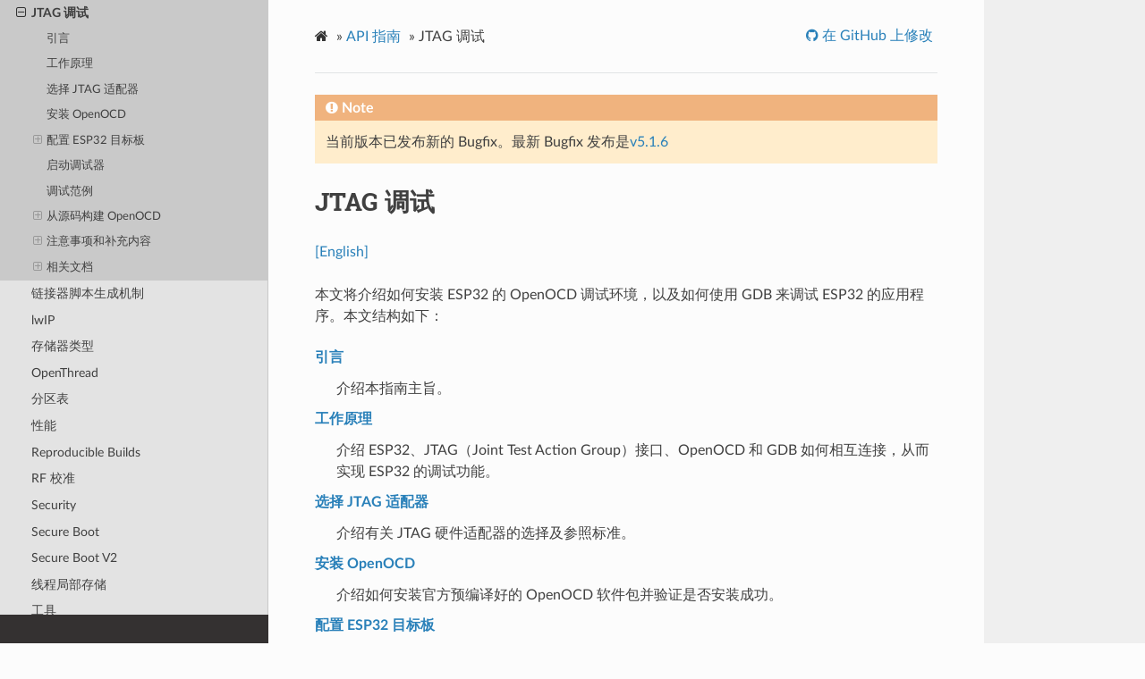

--- FILE ---
content_type: text/html
request_url: https://docs.espressif.com/projects/esp-idf/zh_CN/v5.1.2/esp32/api-guides/jtag-debugging/index.html
body_size: 12727
content:
<!DOCTYPE html>
<html class="writer-html5" lang="zh-CN" >
<head>
  <meta charset="utf-8" />
        <!-- Global site tag (gtag.js) - Google Analytics -->
        <script async src="https://www.googletagmanager.com/gtag/js?id=UA-132861133-1"></script>
        <script>
            window.dataLayer = window.dataLayer || [];
            function gtag(){dataLayer.push(arguments);}
            gtag('js', new Date());

            gtag('config', 'UA-132861133-1');
        </script><meta name="generator" content="Docutils 0.17.1: http://docutils.sourceforge.net/" />

  <meta name="viewport" content="width=device-width, initial-scale=1.0" />
  <title>JTAG 调试 - ESP32 -  &mdash; ESP-IDF 编程指南 v5.1.2 文档</title>
      <link rel="stylesheet" href="../../_static/pygments.css" type="text/css" />
      <link rel="stylesheet" href="../../_static/css/theme.css" type="text/css" />
      <link rel="stylesheet" href="../../_static/copybutton.css" type="text/css" />
      <link rel="stylesheet" href="../../_static/theme_overrides.css" type="text/css" />
  <!--[if lt IE 9]>
    <script src="../../_static/js/html5shiv.min.js"></script>
  <![endif]-->
  
        <script data-url_root="../../" id="documentation_options" src="../../_static/documentation_options.js"></script>
        <script src="../../_static/jquery.js"></script>
        <script src="../../_static/underscore.js"></script>
        <script src="../../_static/doctools.js"></script>
        <script src="../../_static/clipboard.min.js"></script>
        <script src="../../_static/copybutton.js"></script>
        <script src="../../_static/translations.js"></script>
        <script src="https://wavedrom.com/skins/default.js"></script>
        <script src="https://wavedrom.com/wavedrom.min.js"></script>
    <script src="../../_static/js/theme.js"></script>

    
        

    <script type="text/javascript">
        DOCUMENTATION_OPTIONS.PAGENAME = 'api-guides/jtag-debugging/index';
        DOCUMENTATION_OPTIONS.PROJECT_SLUG = 'esp-idf';
        DOCUMENTATION_OPTIONS.LATEST_BRANCH_NAME = 'master';
        DOCUMENTATION_OPTIONS.VERSIONS_URL = 'https://dl.espressif.com/dl/esp-idf/idf_versions.js';
        DOCUMENTATION_OPTIONS.LANGUAGES = ["en", "zh_CN"];
        DOCUMENTATION_OPTIONS.IDF_TARGET = 'esp32';
        DOCUMENTATION_OPTIONS.HAS_IDF_TARGETS = ["esp32", "esp32s2", "esp32s3", "esp32c3", "esp32c2", "esp32c6"]
        DOCUMENTATION_OPTIONS.RELEASE = 'v5.1.2';
    </script>

    <script type="text/javascript" src="https://dl.espressif.com/dl/esp-idf/idf_versions.js"></script>
    <link rel="author" title="关于这些文档" href="../../about.html" />
    <link rel="index" title="索引" href="../../genindex.html" />
    <link rel="search" title="搜索" href="../../search.html" />
    <link rel="next" title="配置 ESP-WROVER-KIT 上的 JTAG 接口" href="configure-ft2232h-jtag.html" />
    <link rel="prev" title="高优先级中断处理程序" href="../hlinterrupts.html" /> 
</head>

<body class="wy-body-for-nav"> 
  <div class="wy-grid-for-nav">
    <nav data-toggle="wy-nav-shift" class="wy-nav-side">
      <div class="wy-side-scroll">
        <div class="wy-side-nav-search" >
            <a href="../../index.html" class="icon icon-home"> ESP-IDF 编程指南
            <img src="../../_static/espressif-logo.svg" class="logo" alt="Logo"/>
          </a>

          
            <div class="selectors">
              <select id="target-select" style="width: 150px;" hidden>
                <option value="" disabled selected>Choose target...</option>
              </select>
            </div>
          

          <div class="selectors">
            <select id="version-select" style="width: 150px;" hidden>
              <option value="" disabled selected>Choose version...</option>
            </select>
          </div>

          
<div role="search">
  <form id="rtd-search-form" class="wy-form" action="../../search.html" method="get">
    <input type="text" name="q" placeholder="在文档中搜索" />
    <input type="hidden" name="check_keywords" value="yes" />
    <input type="hidden" name="area" value="default" />
  </form>
</div>
        </div><div class="wy-menu wy-menu-vertical" data-spy="affix" role="navigation" aria-label="Navigation menu">
              <ul class="current">
<li class="toctree-l1"><a class="reference internal" href="../../get-started/index.html">快速入门</a></li>
<li class="toctree-l1"><a class="reference internal" href="../../api-reference/index.html">API 参考</a></li>
<li class="toctree-l1"><a class="reference internal" href="../../hw-reference/index.html">H/W 硬件参考</a></li>
<li class="toctree-l1 current"><a class="reference internal" href="../index.html">API 指南</a><ul class="current">
<li class="toctree-l2"><a class="reference internal" href="../app_trace.html">应用层跟踪库</a></li>
<li class="toctree-l2"><a class="reference internal" href="../startup.html">应用程序的启动流程</a></li>
<li class="toctree-l2"><a class="reference internal" href="../blufi.html">BluFi</a></li>
<li class="toctree-l2"><a class="reference internal" href="../bootloader.html">引导加载程序 (Bootloader)</a></li>
<li class="toctree-l2"><a class="reference internal" href="../build-system.html">构建系统</a></li>
<li class="toctree-l2"><a class="reference internal" href="../coexist.html">RF 共存</a></li>
<li class="toctree-l2"><a class="reference internal" href="../core_dump.html">核心转储</a></li>
<li class="toctree-l2"><a class="reference internal" href="../cplusplus.html">C++ 支持</a></li>
<li class="toctree-l2"><a class="reference internal" href="../deep-sleep-stub.html">Deep Sleep Wake Stubs</a></li>
<li class="toctree-l2"><a class="reference internal" href="../error-handling.html">错误处理</a></li>
<li class="toctree-l2"><a class="reference internal" href="../esp-ble-mesh/ble-mesh-index.html">ESP-BLE-MESH</a></li>
<li class="toctree-l2"><a class="reference internal" href="../esp-wifi-mesh.html">ESP-WIFI-MESH</a></li>
<li class="toctree-l2"><a class="reference internal" href="../external-ram.html">片外 RAM</a></li>
<li class="toctree-l2"><a class="reference internal" href="../fatal-errors.html">严重错误</a></li>
<li class="toctree-l2"><a class="reference internal" href="../../security/flash-encryption.html">flash 加密</a></li>
<li class="toctree-l2"><a class="reference internal" href="../hardware-abstraction.html">硬件抽象</a></li>
<li class="toctree-l2"><a class="reference internal" href="../hlinterrupts.html">高优先级中断处理程序</a></li>
<li class="toctree-l2 current"><a class="current reference internal" href="#">JTAG 调试</a><ul>
<li class="toctree-l3"><a class="reference internal" href="#jtag-debugging-introduction">引言</a></li>
<li class="toctree-l3"><a class="reference internal" href="#jtag-debugging-how-it-works">工作原理</a></li>
<li class="toctree-l3"><a class="reference internal" href="#jtag-debugging-selecting-jtag-adapter">选择 JTAG 适配器</a></li>
<li class="toctree-l3"><a class="reference internal" href="#jtag-debugging-setup-openocd">安装 OpenOCD</a></li>
<li class="toctree-l3"><a class="reference internal" href="#esp32">配置 ESP32 目标板</a><ul>
<li class="toctree-l4"><a class="reference internal" href="#jtag-debugging-configure-and-connect-jtag-interface">配置并连接 JTAG 接口</a></li>
<li class="toctree-l4"><a class="reference internal" href="#jtag-debugging-run-openocd">运行 OpenOCD</a></li>
<li class="toctree-l4"><a class="reference internal" href="#jtag-upload-app-debug">上传待调试的应用程序</a></li>
</ul>
</li>
<li class="toctree-l3"><a class="reference internal" href="#jtag-debugging-launching-debugger">启动调试器</a></li>
<li class="toctree-l3"><a class="reference internal" href="#jtag-debugging-examples">调试范例</a></li>
<li class="toctree-l3"><a class="reference internal" href="#jtag-debugging-building-openocd">从源码构建 OpenOCD</a><ul>
<li class="toctree-l4"><a class="reference internal" href="building-openocd-windows.html">Windows</a></li>
<li class="toctree-l4"><a class="reference internal" href="building-openocd-linux.html">Linux</a></li>
<li class="toctree-l4"><a class="reference internal" href="building-openocd-macos.html">macOS</a></li>
</ul>
</li>
<li class="toctree-l3"><a class="reference internal" href="#jtag-debugging-tips-and-quirks">注意事项和补充内容</a><ul>
<li class="toctree-l4"><a class="reference internal" href="tips-and-quirks.html">注意事项和补充内容</a></li>
</ul>
</li>
<li class="toctree-l3"><a class="reference internal" href="#id12">相关文档</a><ul>
<li class="toctree-l4"><a class="reference internal" href="using-debugger.html">使用调试器</a></li>
<li class="toctree-l4"><a class="reference internal" href="debugging-examples.html">调试示例</a></li>
<li class="toctree-l4"><a class="reference internal" href="tips-and-quirks.html">注意事项和补充内容</a></li>
<li class="toctree-l4"><a class="reference internal" href="../app_trace.html">应用层跟踪库</a></li>
</ul>
</li>
</ul>
</li>
<li class="toctree-l2"><a class="reference internal" href="../linker-script-generation.html">链接器脚本生成机制</a></li>
<li class="toctree-l2"><a class="reference internal" href="../lwip.html">lwIP</a></li>
<li class="toctree-l2"><a class="reference internal" href="../memory-types.html">存储器类型</a></li>
<li class="toctree-l2"><a class="reference internal" href="../openthread.html">OpenThread</a></li>
<li class="toctree-l2"><a class="reference internal" href="../partition-tables.html">分区表</a></li>
<li class="toctree-l2"><a class="reference internal" href="../performance/index.html">性能</a></li>
<li class="toctree-l2"><a class="reference internal" href="../reproducible-builds.html">Reproducible Builds</a></li>
<li class="toctree-l2"><a class="reference internal" href="../RF_calibration.html">RF 校准</a></li>
<li class="toctree-l2"><a class="reference internal" href="../../security/security.html">Security</a></li>
<li class="toctree-l2"><a class="reference internal" href="../../security/secure-boot-v1.html">Secure Boot</a></li>
<li class="toctree-l2"><a class="reference internal" href="../../security/secure-boot-v2.html">Secure Boot V2</a></li>
<li class="toctree-l2"><a class="reference internal" href="../thread-local-storage.html">线程局部存储</a></li>
<li class="toctree-l2"><a class="reference internal" href="../tools/index.html">工具</a></li>
<li class="toctree-l2"><a class="reference internal" href="../unit-tests.html">ESP32 中的单元测试</a></li>
<li class="toctree-l2"><a class="reference internal" href="../host-apps.html">Running Applications on Host</a></li>
<li class="toctree-l2"><a class="reference internal" href="../wifi.html">Wi-Fi 驱动程序</a></li>
<li class="toctree-l2"><a class="reference internal" href="../wifi-security.html">Wi-Fi Security</a></li>
</ul>
</li>
<li class="toctree-l1"><a class="reference internal" href="../../migration-guides/index.html">迁移指南</a></li>
<li class="toctree-l1"><a class="reference internal" href="../../libraries-and-frameworks/index.html">Libraries and Frameworks</a></li>
<li class="toctree-l1"><a class="reference internal" href="../../contribute/index.html">贡献指南</a></li>
<li class="toctree-l1"><a class="reference internal" href="../../versions.html">ESP-IDF 版本简介</a></li>
<li class="toctree-l1"><a class="reference internal" href="../../resources.html">资源</a></li>
<li class="toctree-l1"><a class="reference internal" href="../../COPYRIGHT.html">Copyrights and Licenses</a></li>
<li class="toctree-l1"><a class="reference internal" href="../../about.html">关于本指南</a></li>
<li class="toctree-l1"><a class="reference internal" href="../../languages.html">切换语言</a></li>
</ul>

        </div>
      </div>
    </nav>

    <section data-toggle="wy-nav-shift" class="wy-nav-content-wrap"><nav class="wy-nav-top" aria-label="Mobile navigation menu" >
          <i data-toggle="wy-nav-top" class="fa fa-bars"></i>
          <a href="../../index.html">ESP-IDF 编程指南</a>
      </nav>

      <div class="wy-nav-content">
        <div class="rst-content">
          <div role="navigation" aria-label="Page navigation">
  <ul class="wy-breadcrumbs">
      <li><a href="../../index.html" class="icon icon-home"></a> &raquo;</li>
          <li><a href="../index.html">API 指南</a> &raquo;</li>
      <li>JTAG 调试</li>
      <li class="wy-breadcrumbs-aside">
              <a href="https://github.com/espressif/esp-idf/blob/v5.1.2/docs/zh_CN/api-guides/jtag-debugging/index.rst" class="fa fa-github"> 在 GitHub 上修改</a>
      </li>
  </ul>
  <hr/>
</div>
          <div role="main" class="document" itemscope="itemscope" itemtype="http://schema.org/Article">
           <div itemprop="articleBody">
             
  <section id="jtag">
<h1>JTAG 调试<a class="headerlink" href="#jtag" title="永久链接至标题"></a></h1>
<p><a class="reference external" href="../../../../../en/v5.1.2/esp32/api-guides/jtag-debugging/index.html">[English]</a></p>
<p>本文将介绍如何安装 ESP32 的 OpenOCD 调试环境，以及如何使用 GDB 来调试 ESP32 的应用程序。本文结构如下：</p>
<dl class="simple">
<dt><a class="reference internal" href="#jtag-debugging-introduction"><span class="std std-ref">引言</span></a></dt><dd><p>介绍本指南主旨。</p>
</dd>
<dt><a class="reference internal" href="#jtag-debugging-how-it-works"><span class="std std-ref">工作原理</span></a></dt><dd><p>介绍 ESP32、JTAG（Joint Test Action Group）接口、OpenOCD 和 GDB 如何相互连接，从而实现 ESP32 的调试功能。</p>
</dd>
<dt><a class="reference internal" href="#jtag-debugging-selecting-jtag-adapter"><span class="std std-ref">选择 JTAG 适配器</span></a></dt><dd><p>介绍有关 JTAG 硬件适配器的选择及参照标准。</p>
</dd>
<dt><a class="reference internal" href="#jtag-debugging-setup-openocd"><span class="std std-ref">安装 OpenOCD</span></a></dt><dd><p>介绍如何安装官方预编译好的 OpenOCD 软件包并验证是否安装成功。</p>
</dd>
<dt><a class="reference internal" href="#jtag-debugging-configuring-target"><span class="std std-ref">配置 ESP32 目标板</span></a></dt><dd><p>介绍如何设置 OpenOCD 软件并安装 JTAG 硬件，两项共同构成调试目标.</p>
</dd>
<dt><a class="reference internal" href="#jtag-debugging-launching-debugger"><span class="std std-ref">启动调试器</span></a></dt><dd><p>介绍如何从 <a class="reference internal" href="using-debugger.html#jtag-debugging-using-debugger-eclipse"><span class="std std-ref">Eclipse 集成开发环境</span></a> 和 <a class="reference internal" href="using-debugger.html#jtag-debugging-using-debugger-command-line"><span class="std std-ref">命令行终端</span></a> 启动 GDB 调试会话。</p>
</dd>
<dt><a class="reference internal" href="#jtag-debugging-examples"><span class="std std-ref">调试范例</span></a></dt><dd><p>如果您不熟悉 GDB，请查看此小节以获取 <a class="reference internal" href="debugging-examples.html#jtag-debugging-examples-eclipse"><span class="std std-ref">Eclipse 集成开发环境</span></a> 以及 <a class="reference internal" href="debugging-examples.html#jtag-debugging-examples-command-line"><span class="std std-ref">命令行终端</span></a> 提供的调试示例。</p>
</dd>
<dt><a class="reference internal" href="#jtag-debugging-building-openocd"><span class="std std-ref">从源码构建 OpenOCD</span></a></dt><dd><p>介绍如何在 <a class="reference internal" href="building-openocd-windows.html"><span class="doc">Windows</span></a>，<a class="reference internal" href="building-openocd-linux.html"><span class="doc">Linux</span></a> 和 <a class="reference internal" href="building-openocd-macos.html"><span class="doc">macOS</span></a> 操作系统上从源码构建 OpenOCD。</p>
</dd>
<dt><a class="reference internal" href="#jtag-debugging-tips-and-quirks"><span class="std std-ref">注意事项和补充内容</span></a></dt><dd><p>介绍使用 OpenOCD 和 GDB 通过 JTAG 接口调试 ESP32 时的注意事项和补充内容。</p>
</dd>
</dl>
<section id="jtag-debugging-introduction">
<span id="id1"></span><h2>引言<a class="headerlink" href="#jtag-debugging-introduction" title="永久链接至标题"></a></h2>
<p>ESP32 具有两个强大的 Xtensa 内核，支持多种程序架构。ESP-IDF 自带的 FreeRTOS 操作系统支持多核抢占式调度，允许用户以更加直观的方式编写软件。</p>
<p>与此相对地，由于缺乏合适的工具，简便的编程方式也会给程序的调试带来困难，比如找出由两个线程引起的错误，并且这两个线程在单独的 CPU 核上同时运行，那么仅凭 <code class="docutils literal notranslate"><span class="pre">printf</span></code> 语句会花费很长时间来定位该错误。调试此类问题更好(往往也更快)的方法是使用调试器，将其连接到处理器的调试端口。</p>
<p>乐鑫已完成 OpenOCD 移植，以支持 ESP32 处理器和多核 FreeRTOS 架构（大多数 ESP32 应用程序的基础）。此外，乐鑫还提供了一些 OpenOCD 本身并不支持的工具，以进一步丰富调试功能。</p>
<p>本文将介绍如何在 Linux、Windows 和 macOS 环境下为 ESP32 安装 OpenOCD，并使用 GDB 进行软件调试。除部分安装流程有所不同外，所有操作系统的软件用户界面和使用流程都是相同的。</p>
<div class="admonition note">
<p class="admonition-title">备注</p>
<p>本文使用的图片素材来自于 Ubuntu 16.04 LTS 上 Eclipse Neon 3 软件的截图，不同的操作系统（Windows、macOS 或 Linux）或不同的 Eclipse 软件版本在用户界面上可能会有细微差别。</p>
</div>
</section>
<section id="jtag-debugging-how-it-works">
<span id="id2"></span><h2>工作原理<a class="headerlink" href="#jtag-debugging-how-it-works" title="永久链接至标题"></a></h2>
<p>通过 JTAG（Joint Test Action Group）接口使用 OpenOCD 调试 ESP32 时所需要的关键软件和硬件包括 <strong>xtensa-esp32-elf-gdb 调试器</strong>、<strong>OpenOCD 片上调试器</strong> 和连接到 <strong>ESP32</strong> 目标的 <strong>JTAG 适配器</strong>，如下图 “Application Loading and Monitoring” 标志所示。</p>
<figure class="align-center" id="id13">
<img alt="JTAG debugging - overview diagram" src="../../_images/jtag-debugging-overview_zh.jpg" />
<figcaption>
<p><span class="caption-text">JTAG 调试 - 概述图</span><a class="headerlink" href="#id13" title="永久链接至图片"></a></p>
</figcaption>
</figure>
<p>“Application Loading and Monitoring” 标志显示一组关键的软件和硬件组件，可用于编译、构建和烧写应用程序到 ESP32 上，以及监视来自 ESP32 的运行诊断信息。</p>
<p><a class="reference external" href="https://www.eclipse.org/">Eclipse</a> 环境集成了 JTAG 调试和应用程序加载、监视的功能，使得软件从编写、编译、加载到调试的迭代过程变得更加快速简单。Eclipse IDE 及其集成的调试软件均适用于 Windows、Linux 和 macOS 平台。根据用户喜好，除了使用 Eclipse 集成开发环境，还可以直接在命令行终端运行 <cite>debugger</cite> 和 <cite>idf.py build</cite>。</p>
<p>若使用 <a class="reference internal" href="../../hw-reference/index.html"><span class="doc">ESP-WROVER-KIT 开发板</span></a>，由于其板载 FT232H 芯片，仅需一根 USB 线即可连接 PC 与 ESP32。FT232H 提供了两路 USB 通道，一路连接到 JTAG，另一路连接到 UART。</p>
</section>
<section id="jtag-debugging-selecting-jtag-adapter">
<span id="id3"></span><h2>选择 JTAG 适配器<a class="headerlink" href="#jtag-debugging-selecting-jtag-adapter" title="永久链接至标题"></a></h2>
<p>上手 JTAG 最快速便捷的方式是使用 <a class="reference internal" href="../../hw-reference/index.html"><span class="doc">ESP-WROVER-KIT 开发板</span></a>，因为它板载了 JTAG 调试接口，无需使用外部 JTAG 硬件适配器和额外线缆来连接 JTAG 与 ESP32。ESP-WROVER-KIT 采用 FT2232H 提供的 JTAG 接口，可以稳定运行在 20 MHz 的时钟频率，外接的适配器很难达到这个速度。</p>
<p>如果您想使用单独的 JTAG 适配器，请确保其与 ESP32 的电平电压和 OpenOCD 软件都兼容。ESP32 使用的是业界标准的 JTAG 接口，它未使用（实际上也并不需要）TRST 信号脚。JTAG 使用的 IO 管脚由 VDD_3P3_RTC 电源管脚供电（通常连接到外部 3.3 V 的电源轨），因此 JTAG 硬件适配器的管脚需要能够在该电压范围内正常工作。</p>
<p>在软件方面，OpenOCD 支持相当多数量的 JTAG 适配器，请参阅 <a class="reference external" href="https://openocd.org/doc/html/Debug-Adapter-Hardware.html">OpenOCD 支持的适配器列表</a> （请注意这一列表并不完整），其中还列出了兼容 SWD 接口的适配器，但请注意，ESP32 目前并不支持 SWD。此外，硬编码为只支持特定产品线的 JTAG 适配器也无法在 ESP32 上工作，例如仅针对 STM32 系列产品的 ST-LINK 适配器。</p>
<p>保证 JTAG 正常工作需要连接的信号线包括：TDI、TDO、TCK、TMS 和 GND。一些 JTAG 适配器还需要 ESP32 提供一路电源到适配器的某个管脚上（比如 Vtar），用于设置适配器的工作电压。您也可以选择将 SRST 信号线连接到 ESP32 的 CH_PD 管脚上，但请注意，目前 OpenOCD 对该信号线提供的支持相当有限。</p>
<p><a class="reference external" href="https://docs.espressif.com/projects/espressif-esp-iot-solution/en/latest/hw-reference/ESP-Prog_guide.html">ESP-Prog</a> 中展示了使用外部电路板进行调试的实例，方法是将其连接到 ESP32 的 JTAG 管脚上。</p>
</section>
<section id="jtag-debugging-setup-openocd">
<span id="id4"></span><h2>安装 OpenOCD<a class="headerlink" href="#jtag-debugging-setup-openocd" title="永久链接至标题"></a></h2>
<p>如果您已经按照 <a class="reference internal" href="../../get-started/index.html"><span class="doc">快速入门</span></a> 完成了 ESP-IDF 及其 CMake 构建系统的安装，那么 OpenOCD 已经被默认安装到了您的开发系统中。在 <a class="reference internal" href="../../get-started/linux-macos-setup.html#get-started-set-up-env"><span class="std std-ref">设置开发环境</span></a> 结束后，您应该能够在终端中运行如下 OpenOCD 命令:</p>
<div class="highlight-bash notranslate"><div class="highlight"><pre><span></span>openocd<span class="w"> </span>--version
</pre></div>
</div>
<p>终端会输出以下信息（实际版本号可能会更新）:</p>
<div class="highlight-none notranslate"><div class="highlight"><pre><span></span>Open On-Chip Debugger  v0.10.0-esp32-20190708 (2019-07-08-11:04)
Licensed under GNU GPL v2
For bug reports, read
    https://openocd.org/doc/doxygen/bugs.html
</pre></div>
</div>
<p>您还可以检查 <code class="docutils literal notranslate"><span class="pre">OPENOCD_SCRIPTS</span></code> 环境变量的值，以确认 OpenOCD 配置文件的路径，Linux 和 macOS 用户可以在终端输入 <code class="docutils literal notranslate"><span class="pre">echo</span> <span class="pre">$OPENOCD_SCRIPTS</span></code>，Windows 用户需要输入 <code class="docutils literal notranslate"><span class="pre">echo</span> <span class="pre">%OPENOCD_SCRIPTS%</span></code>。如果终端输出了有效路径，则表明您已经正确安装 OpenOCD。</p>
<p>如果无法执行上述步骤，请再次阅读快速入门手册，参考 <a class="reference internal" href="../../get-started/linux-macos-setup.html#get-started-set-up-tools"><span class="std std-ref">设置安装工具</span></a> 章节。</p>
<div class="admonition note">
<p class="admonition-title">备注</p>
<p>另外也可以从源代码编译 OpenOCD 工具，详细信息请参阅 <a class="reference internal" href="#jtag-debugging-building-openocd"><span class="std std-ref">从源码构建 OpenOCD</span></a> 章节。</p>
</div>
</section>
<section id="esp32">
<span id="jtag-debugging-configuring-target"></span><h2>配置 ESP32 目标板<a class="headerlink" href="#esp32" title="永久链接至标题"></a></h2>
<p>OpenOCD 安装完成后就可以配置 ESP32 目标（即带 JTAG 接口的 ESP32 板），具体分为以下三个步骤：</p>
<ul class="simple">
<li><p><a class="reference internal" href="#jtag-debugging-configure-and-connect-jtag-interface"><span class="std std-ref">配置并连接 JTAG 接口</span></a></p></li>
<li><p><a class="reference internal" href="#jtag-debugging-run-openocd"><span class="std std-ref">运行 OpenOCD</span></a></p></li>
<li><p><a class="reference internal" href="#jtag-upload-app-debug"><span class="std std-ref">上传待调试的应用程序</span></a></p></li>
</ul>
<section id="jtag-debugging-configure-and-connect-jtag-interface">
<span id="id5"></span><h3>配置并连接 JTAG 接口<a class="headerlink" href="#jtag-debugging-configure-and-connect-jtag-interface" title="永久链接至标题"></a></h3>
<p>此步骤取决于使用的 JTAG 和 ESP32 板，请参考以下两种情况。</p>
<div class="toctree-wrapper compound">
<ul>
<li class="toctree-l1"><a class="reference internal" href="configure-ft2232h-jtag.html">配置 ESP-WROVER-KIT 上的 JTAG 接口</a></li>
<li class="toctree-l1"><a class="reference internal" href="configure-other-jtag.html">配置其他 JTAG 接口</a></li>
</ul>
</div>
</section>
<section id="jtag-debugging-run-openocd">
<span id="id6"></span><h3>运行 OpenOCD<a class="headerlink" href="#jtag-debugging-run-openocd" title="永久链接至标题"></a></h3>
<p>配置完目标并将其连接到电脑后，即可启动 OpenOCD。</p>
<p>打开终端，按照快速入门指南中的 <a class="reference internal" href="../../get-started/linux-macos-setup.html#get-started-set-up-env"><span class="std std-ref">设置好开发环境</span></a> 章节进行操作，然后运行如下命令，以启动 OpenOCD（该命令适用于 Windows、Linux 和 macOS）:</p>
<div class="highlight-bash notranslate"><div class="highlight"><pre><span></span>openocd<span class="w"> </span>-f<span class="w"> </span>board/esp32-wrover-kit-3.3v.cfg
</pre></div>
</div>
<div class="admonition note">
<p class="admonition-title">备注</p>
<p>上述命令中 <code class="docutils literal notranslate"><span class="pre">-f</span></code> 选项后跟的配置文件专用于 板载 ESP32-WROOM-32 模组的 ESP-WROVER-KIT 开发板。基于具体使用的硬件，您可能需要选择不同的配置文件，具体内容请参阅 <a class="reference internal" href="tips-and-quirks.html#jtag-debugging-tip-openocd-configure-target"><span class="std std-ref">根据目标芯片配置 OpenOCD</span></a>。</p>
</div>
<p>现在您应该可以看到如下输出（此日志来自 板载 ESP32-WROOM-32 模组的 ESP-WROVER-KIT 开发板）:</p>
<div class="highlight-none notranslate"><div class="highlight"><pre><span></span>user-name@computer-name:~/esp/esp-idf$ openocd -f board/esp32-wrover-kit-3.3v.cfg
Open On-Chip Debugger  v0.10.0-esp32-20190708 (2019-07-08-11:04)
Licensed under GNU GPL v2
For bug reports, read
        http://openocd.org/doc/doxygen/bugs.html
none separate
adapter speed: 20000 kHz
force hard breakpoints
Info : ftdi: if you experience problems at higher adapter clocks, try the command &quot;ftdi_tdo_sample_edge falling&quot;
Info : clock speed 20000 kHz
Info : JTAG tap: esp32.cpu0 tap/device found: 0x120034e5 (mfg: 0x272 (Tensilica), part: 0x2003, ver: 0x1)
Info : JTAG tap: esp32.cpu1 tap/device found: 0x120034e5 (mfg: 0x272 (Tensilica), part: 0x2003, ver: 0x1)
Info : esp32: Debug controller was reset (pwrstat=0x5F, after clear 0x0F).
Info : esp32: Core was reset (pwrstat=0x5F, after clear 0x0F).
</pre></div>
</div>
<ul class="simple">
<li><p>如果出现指示权限问题的错误，请打开 <code class="docutils literal notranslate"><span class="pre">~/esp/openocd-esp32</span></code> 目录，参阅 OpenOCD README 文件中关于 “Permissions delegation” 的说明。</p></li>
<li><p>如果遇到无法找到配置文件的错误，例如 <code class="docutils literal notranslate"><span class="pre">Can't</span> <span class="pre">find</span> <span class="pre">board/esp32-wrover-kit-3.3v.cfg</span></code>，请检查 <code class="docutils literal notranslate"><span class="pre">OPENOCD_SCRIPTS</span></code> 环境变量是否设置正确，OpenOCD 根据此变量来查找 <code class="docutils literal notranslate"><span class="pre">-f</span></code> 指定的文件，详见 <a class="reference internal" href="#jtag-debugging-setup-openocd"><span class="std std-ref">安装 OpenOCD</span></a>。此外，还需要检查配置文件是否确实位于该路径下。</p></li>
<li><p>如果出现 JTAG 错误（例如输出为 <code class="docutils literal notranslate"><span class="pre">...all</span> <span class="pre">ones</span></code> 或 <code class="docutils literal notranslate"><span class="pre">...all</span> <span class="pre">zeroes</span></code>），请检查硬件连接是否正确，除了 ESP32 的管脚之外是否还有其他信号连接到了 JTAG，并查看是否所有器件都已经上电。</p></li>
</ul>
</section>
<section id="jtag-upload-app-debug">
<span id="id7"></span><h3>上传待调试的应用程序<a class="headerlink" href="#jtag-upload-app-debug" title="永久链接至标题"></a></h3>
<p>按照正常步骤构建并上传 ESP32 应用程序，具体请参阅 <a class="reference internal" href="../../get-started/linux-macos-setup.html#get-started-build"><span class="std std-ref">第五步：开始使用 ESP-IDF 吧</span></a> 章节。</p>
<p>除此以外，您还可以使用 OpenOCD 通过 JTAG 接口将应用程序镜像烧写到 flash 中，命令如下:</p>
<div class="highlight-none notranslate"><div class="highlight"><pre><span></span>openocd -f board/esp32-wrover-kit-3.3v.cfg -c &quot;program_esp filename.bin 0x10000 verify exit&quot;
</pre></div>
</div>
<p>其中 OpenOCD 的烧写命令 <code class="docutils literal notranslate"><span class="pre">program_esp</span></code> 格式如下：</p>
<p><code class="docutils literal notranslate"><span class="pre">program_esp</span> <span class="pre">&lt;image_file&gt;</span> <span class="pre">&lt;offset&gt;</span> <span class="pre">[verify]</span> <span class="pre">[reset]</span> <span class="pre">[exit]</span> <span class="pre">[compress]</span> <span class="pre">[encrypt]</span></code></p>
<ul class="simple">
<li><p><code class="docutils literal notranslate"><span class="pre">image_file</span></code> - 程序镜像文件存放的路径</p></li>
<li><p><code class="docutils literal notranslate"><span class="pre">offset</span></code> - 镜像烧写到 flash 中的偏移地址</p></li>
<li><p><code class="docutils literal notranslate"><span class="pre">verify</span></code> - 烧写完成后校验 flash 中的内容（可选）</p></li>
<li><p><code class="docutils literal notranslate"><span class="pre">reset</span></code> - 烧写完成后重启目标（可选）</p></li>
<li><p><code class="docutils literal notranslate"><span class="pre">exit</span></code> - 烧写完成后退出 OpenOCD（可选）</p></li>
<li><p><code class="docutils literal notranslate"><span class="pre">compress</span></code> - 烧写开始前压缩镜像文件（可选）</p></li>
<li><p><code class="docutils literal notranslate"><span class="pre">encrypt</span></code> - 烧写到 flash 前加密二进制文件，与 <code class="docutils literal notranslate"><span class="pre">idf.py</span> <span class="pre">encrypted-flash</span></code> 功能相同（可选）</p></li>
</ul>
<p>现在可以调试应用程序了，请按照以下章节中的步骤进行操作。</p>
</section>
</section>
<section id="jtag-debugging-launching-debugger">
<span id="id8"></span><h2>启动调试器<a class="headerlink" href="#jtag-debugging-launching-debugger" title="永久链接至标题"></a></h2>
<p>ESP32 的工具链中带有 GNU 调试器（简称 GDB），它和其它工具链软件共同存放于 xtensa-esp32-elf-gdb 中。除了直接在命令行终端中调用并操作 GDB 外，也可以在 IDE（例如 Eclipse、Visual Studio Code 等）中进行调用，使用图形用户界面间接操作 GDB，这一方法无需在终端中输入任何命令。</p>
<p>关于调试器的使用方法，详见以下链接。</p>
<ul class="simple">
<li><p><a class="reference internal" href="using-debugger.html#jtag-debugging-using-debugger-eclipse"><span class="std std-ref">使用 Eclipse 调试</span></a></p></li>
<li><p><a class="reference internal" href="using-debugger.html#jtag-debugging-using-debugger-command-line"><span class="std std-ref">使用命令行调试</span></a></p></li>
<li><p><a class="reference external" href="https://github.com/espressif/vscode-esp-idf-extension/blob/master/docs/DEBUGGING.md">使用 VS Code 调试</a></p></li>
</ul>
<p>建议首先检查调试器能否在 <a class="reference internal" href="using-debugger.html#jtag-debugging-using-debugger-command-line"><span class="std std-ref">命令行终端</span></a> 下正常工作，然后再使用 Eclipse <a class="reference internal" href="using-debugger.html#jtag-debugging-using-debugger-eclipse"><span class="std std-ref">集成开发环境</span></a> 进行调试工作。</p>
</section>
<section id="jtag-debugging-examples">
<span id="id9"></span><h2>调试范例<a class="headerlink" href="#jtag-debugging-examples" title="永久链接至标题"></a></h2>
<p>本节适用于不熟悉 GDB 的用户，下文将使用 <a class="reference external" href="https://github.com/espressif/esp-idf/tree/v5.1.2/examples/get-started/blink">get-started/blink</a> 下简单的应用程序来演示 <a class="reference internal" href="debugging-examples.html#jtag-debugging-examples-eclipse"><span class="std std-ref">调试会话的工作流程</span></a>，同时会介绍以下常用的调试操作：</p>
<ol class="arabic simple">
<li><p><a class="reference internal" href="debugging-examples.html#jtag-debugging-examples-eclipse-01"><span class="std std-ref">浏览代码，查看堆栈和线程</span></a></p></li>
<li><p><a class="reference internal" href="debugging-examples.html#jtag-debugging-examples-eclipse-02"><span class="std std-ref">设置和清除断点</span></a></p></li>
<li><p><a class="reference internal" href="debugging-examples.html#jtag-debugging-examples-eclipse-03"><span class="std std-ref">手动暂停目标</span></a></p></li>
<li><p><a class="reference internal" href="debugging-examples.html#jtag-debugging-examples-eclipse-04"><span class="std std-ref">单步执行代码</span></a></p></li>
<li><p><a class="reference internal" href="debugging-examples.html#jtag-debugging-examples-eclipse-05"><span class="std std-ref">查看并设置内存</span></a></p></li>
<li><p><a class="reference internal" href="debugging-examples.html#jtag-debugging-examples-eclipse-06"><span class="std std-ref">观察和设置程序变量</span></a></p></li>
<li><p><a class="reference internal" href="debugging-examples.html#jtag-debugging-examples-eclipse-07"><span class="std std-ref">设置条件断点</span></a></p></li>
</ol>
<p>此外还会提供在 <a class="reference internal" href="debugging-examples.html#jtag-debugging-examples-command-line"><span class="std std-ref">在命令行终端进行调试</span></a> 下使用 GDB 调试的案例。</p>
<div class="admonition note">
<p class="admonition-title">备注</p>
<p><a class="reference internal" href="debugging-examples.html#jtag-debugging-examples-command-line-08"><span class="std std-ref">调试 FreeRTOS 对象</span></a> 目前仅适用于命令行调试。</p>
</div>
<p>在演示之前，请完成 ESP32 目标板设置并加载 <a class="reference external" href="https://github.com/espressif/esp-idf/tree/v5.1.2/examples/get-started/blink">get-started/blink</a> 至 ESP32 中。</p>
</section>
<section id="jtag-debugging-building-openocd">
<span id="id10"></span><h2>从源码构建 OpenOCD<a class="headerlink" href="#jtag-debugging-building-openocd" title="永久链接至标题"></a></h2>
<p>以下文档分别介绍了如何在各操作系统平台上从源码构建 OpenOCD。</p>
<div class="toctree-wrapper compound">
<ul>
<li class="toctree-l1"><a class="reference internal" href="building-openocd-windows.html">Windows</a></li>
<li class="toctree-l1"><a class="reference internal" href="building-openocd-linux.html">Linux</a></li>
<li class="toctree-l1"><a class="reference internal" href="building-openocd-macos.html">macOS</a></li>
</ul>
</div>
<p>本文档在演示中所使用的 OpenOCD 是预编译好的二进制发行版，在 <a class="reference internal" href="#jtag-debugging-setup-openocd"><span class="std std-ref">安装 OpenOCD</span></a> 章节中有所介绍。</p>
<p>如果要使用本地从源代码编译的 OpenOCD 程序，需要将相应可执行文件的路径修改为 <code class="docutils literal notranslate"><span class="pre">src/openocd</span></code>，并设置 <code class="docutils literal notranslate"><span class="pre">OPENOCD_SCRIPTS</span></code> 环境变量，使得 OpenOCD 能够找到配置文件。Linux 和 macOS 用户可以执行:</p>
<div class="highlight-bash notranslate"><div class="highlight"><pre><span></span><span class="nb">cd</span><span class="w"> </span>~/esp/openocd-esp32
<span class="nb">export</span><span class="w"> </span><span class="nv">OPENOCD_SCRIPTS</span><span class="o">=</span><span class="nv">$PWD</span>/tcl
</pre></div>
</div>
<p>Windows 用户可以执行:</p>
<div class="highlight-batch notranslate"><div class="highlight"><pre><span></span><span class="k">cd</span> <span class="nv">%USERPROFILE%</span>\esp\openocd-esp32
<span class="k">set</span> <span class="s2">&quot;OPENOCD_SCRIPTS=</span><span class="nv">%CD%</span><span class="s2">\tcl&quot;</span>
</pre></div>
</div>
<p>针对 Linux 和 macOS 用户，运行本地编译的 OpenOCD 的示例:</p>
<div class="highlight-bash notranslate"><div class="highlight"><pre><span></span>src/openocd<span class="w"> </span>-f<span class="w"> </span>board/esp32-wrover-kit-3.3v.cfg
</pre></div>
</div>
<p>Windows 用户的示例如下:</p>
<div class="highlight-batch notranslate"><div class="highlight"><pre><span></span>src\openocd -f board\esp32-wrover-kit-3.3v.cfg
</pre></div>
</div>
</section>
<section id="jtag-debugging-tips-and-quirks">
<span id="id11"></span><h2>注意事项和补充内容<a class="headerlink" href="#jtag-debugging-tips-and-quirks" title="永久链接至标题"></a></h2>
<p>本节列出了上文中提到的所有注意事项和补充内容的链接。</p>
<div class="toctree-wrapper compound">
<ul>
<li class="toctree-l1"><a class="reference internal" href="tips-and-quirks.html">注意事项和补充内容</a><ul>
<li class="toctree-l2"><a class="reference internal" href="tips-and-quirks.html#jtag-debugging-tip-breakpoints">可用的断点和观察点</a></li>
<li class="toctree-l2"><a class="reference internal" href="tips-and-quirks.html#jtag-debugging-tip-where-breakpoints">关于断点的补充知识</a></li>
<li class="toctree-l2"><a class="reference internal" href="tips-and-quirks.html#flash-vs-flash">flash 映射 vs 软件 flash 断点</a></li>
<li class="toctree-l2"><a class="reference internal" href="tips-and-quirks.html#next">“next” 命令无法跳过子程序的原因</a></li>
<li class="toctree-l2"><a class="reference internal" href="tips-and-quirks.html#openocd">OpenOCD 支持的编译时的选项</a></li>
<li class="toctree-l2"><a class="reference internal" href="tips-and-quirks.html#freertos">支持 FreeRTOS</a></li>
<li class="toctree-l2"><a class="reference internal" href="tips-and-quirks.html#openocd-spi-flash">在 OpenOCD 的配置文件中设置 SPI flash 的工作电压</a></li>
<li class="toctree-l2"><a class="reference internal" href="tips-and-quirks.html#jtag">优化 JTAG 的速度</a></li>
<li class="toctree-l2"><a class="reference internal" href="tips-and-quirks.html#jtag-debugging-tip-debugger-startup-commands">调试器的启动命令的含义</a></li>
<li class="toctree-l2"><a class="reference internal" href="tips-and-quirks.html#jtag-debugging-tip-openocd-configure-target">根据目标芯片配置 OpenOCD</a></li>
<li class="toctree-l2"><a class="reference internal" href="tips-and-quirks.html#jtag-debugging-tip-reset-by-debugger">复位 ESP32</a></li>
<li class="toctree-l2"><a class="reference internal" href="tips-and-quirks.html#jtag-debugging-tip-jtag-pins-reconfigured">JTAG 管脚是否能用于其他功能</a></li>
<li class="toctree-l2"><a class="reference internal" href="tips-and-quirks.html#jtag-flash">JTAG 与 flash 加密和安全引导</a></li>
<li class="toctree-l2"><a class="reference internal" href="tips-and-quirks.html#jtag-esp32-wroom-32-at">JTAG 和 ESP32-WROOM-32 AT 固件兼容性问题</a></li>
<li class="toctree-l2"><a class="reference internal" href="tips-and-quirks.html#openocd-gdb">报告 OpenOCD/GDB 的问题</a></li>
</ul>
</li>
</ul>
</div>
</section>
<section id="id12">
<h2>相关文档<a class="headerlink" href="#id12" title="永久链接至标题"></a></h2>
<div class="toctree-wrapper compound">
</div>
<ul class="simple">
<li><p><a class="reference internal" href="using-debugger.html"><span class="doc">使用调试器</span></a></p></li>
<li><p><a class="reference internal" href="debugging-examples.html"><span class="doc">调试示例</span></a></p></li>
<li><p><a class="reference internal" href="tips-and-quirks.html"><span class="doc">注意事项和补充内容</span></a></p></li>
<li><p><a class="reference internal" href="../app_trace.html"><span class="doc">应用层跟踪库</span></a></p></li>
<li><p><a class="reference external" href="https://docs.espressif.com/projects/espressif-esp-iot-solution/zh_CN/latest/hw-reference/ESP-Prog_guide.html">ESP-Prog 调试板介绍</a></p></li>
</ul>
</section>
</section>

    <script type="text/javascript">
        function init() {
            WaveDrom.ProcessAll();
        }
        window.onload = init;
    </script>

           </div>
             <div class="articleComments">
<p style="text-align:center"><a href="https://www.espressif.com/zh-hans/company/documents/documentation_feedback?docId=4286&sections=JTAG 调试 (api-guides/jtag-debugging/index)&version=esp32 v5.1.2 (v5.1.2)">提供有关此文档的反馈</a></p>

             </div>
          </div>
          <footer><div class="rst-footer-buttons" role="navigation" aria-label="Footer">
        <a href="../hlinterrupts.html" class="btn btn-neutral float-left" title="高优先级中断处理程序" accesskey="p" rel="prev"><span class="fa fa-arrow-circle-left" aria-hidden="true"></span> 上一页</a>
        <a href="configure-ft2232h-jtag.html" class="btn btn-neutral float-right" title="配置 ESP-WROVER-KIT 上的 JTAG 接口" accesskey="n" rel="next">下一页 <span class="fa fa-arrow-circle-right" aria-hidden="true"></span></a>
    </div>

  <hr/>

  <div role="contentinfo">
    <p>&#169; 版权所有 2016 - 2023 乐鑫信息科技（上海）股份有限公司.</p>
  </div>

  <ul class="footer">
        <li>
	    
            
            利用 <a href="http://sphinx-doc.org/">Sphinx</a> 构建，使用了  <a href="https://github.com/espressif/sphinx_idf_theme">主题</a>  based on <a href="https://github.com/readthedocs/sphinx_rtd_theme">Read the Docs Sphinx Theme</a>.
         </li>
    <li class="footer-aside">
        <a href="../../esp-idf-zh_CN-v5.1.2-esp32.pdf" class="fa fa-file-pdf-o"> Download PDF</a>
    </li>

  </ul> 

</footer>
        </div>
      </div>
    </section>
  </div>

  <script>
      jQuery(function () {
          SphinxRtdTheme.Navigation.enable(true);
      });
  </script> 

</body>
</html>

--- FILE ---
content_type: application/javascript
request_url: https://docs.espressif.com/projects/esp-idf/zh_CN/v5.1.2/esp32/_static/documentation_options.js
body_size: 424
content:
var DOCUMENTATION_OPTIONS = {
    URL_ROOT: document.getElementById("documentation_options").getAttribute('data-url_root'),
    VERSION: 'v5.1.2',
    LANGUAGE: 'zh_CN',
    COLLAPSE_INDEX: false,
    BUILDER: 'html',
    FILE_SUFFIX: '.html',
    LINK_SUFFIX: '.html',
    HAS_SOURCE: true,
    SOURCELINK_SUFFIX: '.txt',
    NAVIGATION_WITH_KEYS: false,
    SHOW_SEARCH_SUMMARY: true,
    ENABLE_SEARCH_SHORTCUTS: true,
};

--- FILE ---
content_type: image/svg+xml
request_url: https://docs.espressif.com/projects/esp-idf/zh_CN/v5.1.2/esp32/_static/espressif-logo.svg
body_size: 6947
content:
<?xml version="1.0" encoding="utf-8"?>
<!-- Generator: Adobe Illustrator 22.1.0, SVG Export Plug-In . SVG Version: 6.00 Build 0)  -->
<svg version="1.1" id="图层_1" xmlns="http://www.w3.org/2000/svg" xmlns:xlink="http://www.w3.org/1999/xlink" x="0px" y="0px"
	 viewBox="0 0 593.3 134.2" style="enable-background:new 0 0 593.3 134.2;" xml:space="preserve">
<style type="text/css">
	.st0{fill:#FF3034;}
	.st1{fill:#666565;}
	.st2{enable-background:new    ;}
	.st3{fill:#FFFEFE;}
	.st4{fill:none;stroke:#E71D16;stroke-width:3;stroke-miterlimit:10;}
</style>
<g id="XMLID_230_">
	<path id="XMLID_28_" class="st0" d="M61.7,90.5c0,3.6-2.9,6.5-6.5,6.5s-6.5-2.9-6.5-6.5s2.9-6.5,6.5-6.5S61.7,86.9,61.7,90.5"/>
	<path id="XMLID_27_" class="st0" d="M118.9,83.7C114.7,54,91.1,30.4,61.4,26.2c-3.5,1.8-6.7,4.2-9.5,6.9v6.3
		c29.7,0,53.8,24.1,53.8,53.8h6.3C114.7,90.4,117,87.2,118.9,83.7"/>
	<path id="XMLID_26_" class="st0" d="M123.8,63.8c0-23.5-19.1-42.6-42.6-42.6c-1.5,0-2.9,0.1-4.4,0.2l-1,2.8
		c20.9,7.3,37.5,23.9,44.9,44.8l2.8-1C123.7,66.7,123.8,65.3,123.8,63.8"/>
	<path id="XMLID_25_" class="st0" d="M81.1,96.1c1-10.6-3.7-20.4-11.6-26.4c-4.2-3.2-9.2-5.2-14.8-5.8c-1.5-0.2-2.5-1.4-2.4-2.9
		c0.1-1.3,1.2-2.3,2.6-2.4c0.1,0,0.2,0,0.3,0c6,0.6,11.6,2.7,16.2,6c10,6.9,16.1,19,14.8,32c-0.2,2.1-0.6,4-1.2,6l7.7,2.2
		c2.3-0.7,4.5-1.5,6.7-2.5c0.5-2.9,0.9-6,0.9-9.1c0-24.4-18-44.6-41.4-48c-2.8-0.4-5.7-0.4-7.7,0.1c-7.2,1.8-12.5,8.3-12.5,16.1
		c0,7.4,4.8,13.7,11.5,15.8c1.3,0.4,3.2,0.6,4.2,0.7l0,0c7.3,1.3,12.9,7.7,12.9,15.3c0,3.1-0.9,6-2.5,8.4l5.3,3.4
		c2.6,0.7,5.2,1.1,7.9,1.3C79.7,103.2,80.8,99.8,81.1,96.1"/>
	<path id="XMLID_24_" class="st0" d="M81.7,114.4c-13.5,0-26.2-5.3-35.8-14.8C36.3,90,31.1,77.3,31.1,63.8S36.4,37.6,45.9,28
		c0.7-0.7,2-0.7,2.7,0s0.7,2,0,2.7c-8.8,8.8-13.7,20.6-13.7,33.1S39.8,88,48.6,96.9c8.8,8.8,20.6,13.7,33.1,13.7s24.2-4.9,33.1-13.7
		c0.7-0.7,2-0.7,2.7,0s0.7,2,0,2.7C107.9,109.1,95.2,114.4,81.7,114.4"/>
</g>
<g>
	<path id="XMLID_226_" class="st1" d="M250.7,102.8V32.1c5.2,0,12.6,0,22.1,0c3,0,6-0.1,8.3,0c3.9,0.1,6.7,0.8,9.8,3.8
		c2.6,2.5,3.3,5.1,3.5,8.5c0,2.7,0,5.9,0,9.8c0,1.9,0,3.7,0,5.5c0,1.9,0.1,2.1-0.1,3.6c-0.4,3.9-2,6.1-3.7,8
		c-1.5,1.7-3.3,2.8-6.1,3.3c-2.5,0.4-6,0.3-9.5,0.3c-3.7,0-11,0-14.6,0l-0.1,27.9C260.3,102.8,250.7,102.8,250.7,102.8z M260.2,66.5
		h12.4c1.9,0,4.1,0.1,6.3-0.1c1.7-0.2,3.3-0.4,4.3-1.3c2.3-2.2,1.9-5.3,1.9-10c0-2,0-3.7-0.1-5.5c-0.1-1.5,0.3-5.4-1.5-7.3
		c-1.9-2-4.2-1.7-5.8-1.7c-1.7,0-3.3,0-5,0h-12.4L260.2,66.5z M272.8,32.1c3,0,5.8-0.1,8.3,0c3.9,0.1,6.7,0.8,9.8,3.8"/>
	<path id="XMLID_223_" class="st1" d="M349.7,102.9h-10.3c0,0-3-15.5-4.4-20.8c-1.3-4.8-3.2-6.8-4.5-7.5c-1.7-0.9-3.4-1.1-5.1-1.1
		l-12.6-0.1l0.1,29.4h-9.1V32.4c5.3,0,12.5,0,22,0c2.1,0,4.2,0,6.2,0c1.8,0,3.8,0,5.2,0.3c2.9,0.7,4.1,1.6,5.6,3.1
		c3.1,3.2,3.2,8.9,3.2,16.7c0,5.2,0.2,11.4-1.5,14.3c-1.4,2.5-3.4,3.4-7.1,4.2H337c4.4,1.2,6.7,4.1,7.8,10L349.7,102.9z M312.9,65.2
		h12.5c2.4,0,6.3,0.2,8.5-0.3c0.9-0.2,1.4-0.6,1.8-1.1c0.4-0.5,0.5-1.1,0.7-1.8c0.3-2.1,0.2-5.5,0.2-8.5c0-2.2,0-4.7-0.1-7.1
		c0-1.9-0.4-3.5-1.3-4.4c-1.2-1.2-2.6-1.2-4.8-1.3c-1.7-0.1-3.8,0-5.4,0l-12.3,0.1L312.9,65.2z"/>
	<g>
		<path class="st1" d="M188.6,94.2l-0.1,8.7c-5.7,0-14.6,0-27.3,0c-3.9,0-7.1-1.1-9.3-3.4c-2.3-2.3-3.5-5.4-3.5-9.2V44.8
			c0.1-3.9,1.2-7,3.5-9.2c2.3-2.3,5.4-3.4,9.3-3.4c12.6,0,21.7,0.1,27.3,0.1V41h-25.7c-1.9,0-3.2,0.5-3.9,1.5c-0.8,1-1.2,2.7-1.2,5
			v14.1h26.9v8.3h-26.9v17.9c0,2.4,0.4,4.1,1.2,5c0.8,1,2.1,1.5,3.9,1.5L188.6,94.2z"/>
		<path class="st1" d="M396.5,94.1l-0.1,8.7c-5.7,0-14.6,0-27.3,0c-3.9,0-7.1-1.1-9.3-3.4c-2.3-2.3-3.5-5.4-3.5-9.2V44.6
			c0.1-3.9,1.2-7,3.5-9.2c2.3-2.3,5.4-3.4,9.3-3.4c12.6,0,21.7,0.1,27.3,0.1v8.7h-25.7c-1.9,0-3.2,0.5-3.9,1.5c-0.8,1-1.2,2.7-1.2,5
			v14.1h26.9v8.3h-26.9v17.9c0,2.4,0.4,4.1,1.2,5c0.8,1,2.1,1.5,3.9,1.5L396.5,94.1z"/>

			<image style="display:none;overflow:visible;enable-background:new    ;" width="183" height="304" xlink:href="F2A76EEE96E44F61.png"  transform="matrix(0.2353 0 0 0.2353 253.0778 31.2379)">
		</image>

			<image style="display:none;overflow:visible;enable-background:new    ;" width="196" height="304" xlink:href="F2A76EEE96E44F63.png"  transform="matrix(0.2339 0 0 0.2339 307.7243 31.4485)">
		</image>
		<path class="st1" d="M519.1,102.7h-9.3V32.3h9.3V102.7z"/>
		<path class="st1" d="M568,40.8h-24.1c-2.2,0-3.7,0.5-4.6,1.5s-1.3,2.7-1.3,5v15.2h26.1v8.3H538v31.8h-9.3V45.3
			c0-4.1,1.2-7.4,3.5-9.7s5.5-3.4,9.4-3.4c12.3,0,20.8,0,26.4,0.1V40.8z"/>
	</g>
	<path id="XMLID_221_" class="st1" d="M225.4,71.5c-3.7-0.1-13.6,0.3-16.6-0.3c-4.6-0.8-7.3-2.8-9.2-6.1c-1.9-3.3-1.4-9.1-1.4-14.4
		c0-5.7-0.1-9.7,1.5-12.8c0.6-1.2,1.2-2.1,2.3-3c3.5-3.1,9.5-2.6,17.4-2.6c7.5,0,12.9-0.1,18.5,0v8.5c-4.9,0-13.2-0.1-20.4-0.1
		c-2.8,0-5.5-0.1-7.4,0.3c-0.4,0.1-0.6,0.2-0.9,0.4c-0.4,0.2-0.7,0.6-1,1c-0.7,1.3-0.7,3.2-0.7,5.3c0,2.3-0.2,10.5,0.5,11.6
		c1.2,2,2.7,2,4.8,2c1.3,0,5.2,0,7.8,0c3.1,0,6.7,0,8.2,0.2c2.6,0.3,4.7,1,6.2,1.8c2.1,1.1,3.2,2.4,4.3,4.2c1.2,2.1,1.4,4.2,1.4,6.9
		c0,2,0,4.7,0,6.9c0,2.5,0.1,7.1-0.3,9.6c-0.6,4.4-2.1,7.2-4.4,9.1c-1.7,1.4-3.8,2.3-6.7,2.6c-1.5,0.2-3.3,0.2-5.3,0.2
		c-1.5,0-3.2,0-5,0c-6.6,0-14.2,0-20.9,0V94c12.2,0,20,0,20.8,0c1.6,0,6.1,0,7.1,0c2.1,0,3.1-0.1,4-1c0.9-0.8,1-2.2,1-4.2
		c0-0.4,0-2.7,0-4.9c0-1.9,0-3.7,0-4.1c0-2.6,0.2-5.3-1.1-6.7C228.8,71.7,227.9,71.5,225.4,71.5z"/>
	<path id="XMLID_214_" class="st1" d="M433.3,71.5c-3.7-0.1-13.6,0.3-16.6-0.3c-4.6-0.8-7.3-2.8-9.2-6.1c-1.9-3.3-1.4-9.1-1.4-14.4
		c0-5.7-0.1-9.7,1.5-12.8c0.6-1.2,1.2-2.1,2.3-3c3.5-3.1,9.5-2.6,17.4-2.6c7.5,0,12.9-0.1,18.5,0v8.5c-4.9,0-13.2-0.1-20.4-0.1
		c-2.8,0-5.5-0.1-7.4,0.3c-0.4,0.1-0.6,0.2-0.9,0.4c-0.4,0.2-0.7,0.6-1,1c-0.7,1.3-0.7,3.2-0.7,5.3c0,2.3-0.2,10.5,0.5,11.6
		c1.2,2,2.7,2,4.8,2c1.3,0,5.2,0,7.8,0c3.1,0,6.7,0,8.2,0.2c2.6,0.3,4.7,1,6.2,1.8c2.1,1.1,3.1,2.2,4.2,4.2c1.2,2.1,1.5,4.2,1.5,6.9
		c0,2,0,4.7,0,6.9c0,2.5,0.1,7.1-0.3,9.6c-0.6,4.4-2.1,7.2-4.4,9.1c-1.7,1.4-3.8,2.3-6.7,2.6c-1.5,0.2-3.3,0.2-5.3,0.2
		c-1.5,0-3.2,0-5,0c-6.6,0-14.2,0-20.9,0V94c12.2,0,20,0,20.8,0c1.6,0,6.1,0,7.1,0c2.1,0,3.1-0.1,4-1c0.9-0.8,1-2.2,1-4.2
		c0-0.4,0-2.7,0-4.9c0-1.9,0-3.7,0-4.1c0-2.6,0.2-5.3-1.1-6.7C436.7,71.7,435.8,71.5,433.3,71.5z"/>
	<path id="XMLID_212_" class="st1" d="M484.6,71.5c-3.7-0.1-13.6,0.3-16.6-0.3c-4.6-0.8-7.3-2.8-9.2-6.1c-1.9-3.3-1.4-9.1-1.4-14.4
		c0-5.7-0.1-9.7,1.5-12.8c0.6-1.2,1.2-2.1,2.3-3c3.5-3.1,9.5-2.6,17.4-2.6c7.5,0,12.9-0.1,18.5,0v8.5c-4.9,0-13.2-0.1-20.4-0.1
		c-2.8,0-5.5-0.1-7.4,0.3c-0.4,0.1-0.6,0.2-0.9,0.4c-0.4,0.2-0.7,0.6-1,1c-0.7,1.3-0.7,3.2-0.7,5.3c0,2.3-0.2,10.5,0.5,11.6
		c1.2,2,2.7,2,4.8,2c1.3,0,5.2,0,7.8,0c3.1,0,6.7,0,8.2,0.2c2.6,0.3,4.7,1,6.2,1.8c2.1,1.1,3.1,2.2,4.2,4.2c1.2,2.1,1.5,4.2,1.5,6.9
		c0,2,0,4.7,0,6.9c0,2.5,0.1,7.1-0.3,9.6c-0.6,4.4-2.1,7.2-4.4,9.1c-1.7,1.4-3.8,2.3-6.7,2.6c-1.5,0.2-3.3,0.2-5.3,0.2
		c-1.5,0-3.2,0-5,0c-6.6,0-14.2,0-20.9,0V94c12.2,0,20,0,20.8,0c1.6,0,6.1,0,7.1,0c2.1,0,3.1-0.1,4-1c0.9-0.8,1-2.2,1-4.2
		c0-0.4,0-2.7,0-4.9c0-1.9,0-3.7,0-4.1c0-2.6,0.2-5.3-1.1-6.7C488,71.7,487.1,71.5,484.6,71.5z"/>
</g>
</svg>


--- FILE ---
content_type: application/javascript; charset=utf-8
request_url: https://wavedrom.com/skins/default.js
body_size: 3065
content:
var WaveSkin=WaveSkin||{};WaveSkin.default=['svg',{id:'svg',xmlns:'http://www.w3.org/2000/svg','xmlns:xlink':'http://www.w3.org/1999/xlink',height:'0'},['style',{type:'text/css'},'text{font-size:11pt;font-style:normal;font-variant:normal;font-weight:normal;font-stretch:normal;text-align:center;fill-opacity:1;font-family:Helvetica}.h1{font-size:33pt;font-weight:bold}.h2{font-size:27pt;font-weight:bold}.h3{font-size:20pt;font-weight:bold}.h4{font-size:14pt;font-weight:bold}.h5{font-size:11pt;font-weight:bold}.h6{font-size:8pt;font-weight:bold}.muted{fill:#aaa}.warning{fill:#f6b900}.error{fill:#f60000}.info{fill:#0041c4}.success{fill:#00ab00}.s1{fill:none;stroke:#000;stroke-width:1;stroke-linecap:round;stroke-linejoin:miter;stroke-miterlimit:4;stroke-opacity:1;stroke-dasharray:none}.s2{fill:none;stroke:#000;stroke-width:0.5;stroke-linecap:round;stroke-linejoin:miter;stroke-miterlimit:4;stroke-opacity:1;stroke-dasharray:none}.s3{color:#000;fill:none;stroke:#000;stroke-width:1;stroke-linecap:round;stroke-linejoin:miter;stroke-miterlimit:4;stroke-opacity:1;stroke-dasharray:1, 3;stroke-dashoffset:0;marker:none;visibility:visible;display:inline;overflow:visible}.s4{color:#000;fill:none;stroke:#000;stroke-width:1;stroke-linecap:round;stroke-linejoin:miter;stroke-miterlimit:4;stroke-opacity:1;stroke-dasharray:none;stroke-dashoffset:0;marker:none;visibility:visible;display:inline;overflow:visible}.s5{fill:#fff;stroke:none}.s6{fill:#000;fill-opacity:1;stroke:none}.s7{color:#000;fill:#fff;fill-opacity:1;fill-rule:nonzero;stroke:none;stroke-width:1px;marker:none;visibility:visible;display:inline;overflow:visible}.s8{color:#000;fill:#ffffb4;fill-opacity:1;fill-rule:nonzero;stroke:none;stroke-width:1px;marker:none;visibility:visible;display:inline;overflow:visible}.s9{color:#000;fill:#ffe0b9;fill-opacity:1;fill-rule:nonzero;stroke:none;stroke-width:1px;marker:none;visibility:visible;display:inline;overflow:visible}.s10{color:#000;fill:#b9e0ff;fill-opacity:1;fill-rule:nonzero;stroke:none;stroke-width:1px;marker:none;visibility:visible;display:inline;overflow:visible}.s11{color:#000;fill:#ccfdfe;fill-opacity:1;fill-rule:nonzero;stroke:none;stroke-width:1px;marker:none;visibility:visible;display:inline;overflow:visible}.s12{color:#000;fill:#cdfdc5;fill-opacity:1;fill-rule:nonzero;stroke:none;stroke-width:1px;marker:none;visibility:visible;display:inline;overflow:visible}.s13{color:#000;fill:#f0c1fb;fill-opacity:1;fill-rule:nonzero;stroke:none;stroke-width:1px;marker:none;visibility:visible;display:inline;overflow:visible}.s14{color:#000;fill:#f5c2c0;fill-opacity:1;fill-rule:nonzero;stroke:none;stroke-width:1px;marker:none;visibility:visible;display:inline;overflow:visible}.s15{fill:#0041c4;fill-opacity:1;stroke:none}.s16{fill:none;stroke:#0041c4;stroke-width:1;stroke-linecap:round;stroke-linejoin:miter;stroke-miterlimit:4;stroke-opacity:1;stroke-dasharray:none}'],['defs',['g',{id:'socket'},['rect',{y:'15',x:'6',height:'20',width:'20'}]],['g',{id:'pclk'},['path',{d:'M0,20 0,0 20,0',class:'s1'}]],['g',{id:'nclk'},['path',{d:'m0,0 0,20 20,0',class:'s1'}]],['g',{id:'000'},['path',{d:'m0,20 20,0',class:'s1'}]],['g',{id:'0m0'},['path',{d:'m0,20 3,0 3,-10 3,10 11,0',class:'s1'}]],['g',{id:'0m1'},['path',{d:'M0,20 3,20 9,0 20,0',class:'s1'}]],['g',{id:'0mx'},['path',{d:'M3,20 9,0 20,0',class:'s1'}],['path',{d:'m20,15 -5,5',class:'s2'}],['path',{d:'M20,10 10,20',class:'s2'}],['path',{d:'M20,5 5,20',class:'s2'}],['path',{d:'M20,0 4,16',class:'s2'}],['path',{d:'M15,0 6,9',class:'s2'}],['path',{d:'M10,0 9,1',class:'s2'}],['path',{d:'m0,20 20,0',class:'s1'}]],['g',{id:'0md'},['path',{d:'m8,20 10,0',class:'s3'}],['path',{d:'m0,20 5,0',class:'s1'}]],['g',{id:'0mu'},['path',{d:'m0,20 3,0 C 7,10 10.107603,0 20,0',class:'s1'}]],['g',{id:'0mz'},['path',{d:'m0,20 3,0 C 10,10 15,10 20,10',class:'s1'}]],['g',{id:'111'},['path',{d:'M0,0 20,0',class:'s1'}]],['g',{id:'1m0'},['path',{d:'m0,0 3,0 6,20 11,0',class:'s1'}]],['g',{id:'1m1'},['path',{d:'M0,0 3,0 6,10 9,0 20,0',class:'s1'}]],['g',{id:'1mx'},['path',{d:'m3,0 6,20 11,0',class:'s1'}],['path',{d:'M0,0 20,0',class:'s1'}],['path',{d:'m20,15 -5,5',class:'s2'}],['path',{d:'M20,10 10,20',class:'s2'}],['path',{d:'M20,5 8,17',class:'s2'}],['path',{d:'M20,0 7,13',class:'s2'}],['path',{d:'M15,0 6,9',class:'s2'}],['path',{d:'M10,0 5,5',class:'s2'}],['path',{d:'M3.5,1.5 5,0',class:'s2'}]],['g',{id:'1md'},['path',{d:'m0,0 3,0 c 4,10 7,20 17,20',class:'s1'}]],['g',{id:'1mu'},['path',{d:'M0,0 5,0',class:'s1'}],['path',{d:'M8,0 18,0',class:'s3'}]],['g',{id:'1mz'},['path',{d:'m0,0 3,0 c 7,10 12,10 17,10',class:'s1'}]],['g',{id:'xxx'},['path',{d:'m0,20 20,0',class:'s1'}],['path',{d:'M0,0 20,0',class:'s1'}],['path',{d:'M0,5 5,0',class:'s2'}],['path',{d:'M0,10 10,0',class:'s2'}],['path',{d:'M0,15 15,0',class:'s2'}],['path',{d:'M0,20 20,0',class:'s2'}],['path',{d:'M5,20 20,5',class:'s2'}],['path',{d:'M10,20 20,10',class:'s2'}],['path',{d:'m15,20 5,-5',class:'s2'}]],['g',{id:'xm0'},['path',{d:'M0,0 4,0 9,20',class:'s1'}],['path',{d:'m0,20 20,0',class:'s1'}],['path',{d:'M0,5 4,1',class:'s2'}],['path',{d:'M0,10 5,5',class:'s2'}],['path',{d:'M0,15 6,9',class:'s2'}],['path',{d:'M0,20 7,13',class:'s2'}],['path',{d:'M5,20 8,17',class:'s2'}]],['g',{id:'xm1'},['path',{d:'M0,0 20,0',class:'s1'}],['path',{d:'M0,20 4,20 9,0',class:'s1'}],['path',{d:'M0,5 5,0',class:'s2'}],['path',{d:'M0,10 9,1',class:'s2'}],['path',{d:'M0,15 7,8',class:'s2'}],['path',{d:'M0,20 5,15',class:'s2'}]],['g',{id:'xmx'},['path',{d:'m0,20 20,0',class:'s1'}],['path',{d:'M0,0 20,0',class:'s1'}],['path',{d:'M0,5 5,0',class:'s2'}],['path',{d:'M0,10 10,0',class:'s2'}],['path',{d:'M0,15 15,0',class:'s2'}],['path',{d:'M0,20 20,0',class:'s2'}],['path',{d:'M5,20 20,5',class:'s2'}],['path',{d:'M10,20 20,10',class:'s2'}],['path',{d:'m15,20 5,-5',class:'s2'}]],['g',{id:'xmd'},['path',{d:'m0,0 4,0 c 3,10 6,20 16,20',class:'s1'}],['path',{d:'m0,20 20,0',class:'s1'}],['path',{d:'M0,5 4,1',class:'s2'}],['path',{d:'M0,10 5.5,4.5',class:'s2'}],['path',{d:'M0,15 6.5,8.5',class:'s2'}],['path',{d:'M0,20 8,12',class:'s2'}],['path',{d:'m5,20 5,-5',class:'s2'}],['path',{d:'m10,20 2.5,-2.5',class:'s2'}]],['g',{id:'xmu'},['path',{d:'M0,0 20,0',class:'s1'}],['path',{d:'m0,20 4,0 C 7,10 10,0 20,0',class:'s1'}],['path',{d:'M0,5 5,0',class:'s2'}],['path',{d:'M0,10 10,0',class:'s2'}],['path',{d:'M0,15 10,5',class:'s2'}],['path',{d:'M0,20 6,14',class:'s2'}]],['g',{id:'xmz'},['path',{d:'m0,0 4,0 c 6,10 11,10 16,10',class:'s1'}],['path',{d:'m0,20 4,0 C 10,10 15,10 20,10',class:'s1'}],['path',{d:'M0,5 4.5,0.5',class:'s2'}],['path',{d:'M0,10 6.5,3.5',class:'s2'}],['path',{d:'M0,15 8.5,6.5',class:'s2'}],['path',{d:'M0,20 11.5,8.5',class:'s2'}]],['g',{id:'ddd'},['path',{d:'m0,20 20,0',class:'s3'}]],['g',{id:'dm0'},['path',{d:'m0,20 10,0',class:'s3'}],['path',{d:'m12,20 8,0',class:'s1'}]],['g',{id:'dm1'},['path',{d:'M0,20 3,20 9,0 20,0',class:'s1'}]],['g',{id:'dmx'},['path',{d:'M3,20 9,0 20,0',class:'s1'}],['path',{d:'m20,15 -5,5',class:'s2'}],['path',{d:'M20,10 10,20',class:'s2'}],['path',{d:'M20,5 5,20',class:'s2'}],['path',{d:'M20,0 4,16',class:'s2'}],['path',{d:'M15,0 6,9',class:'s2'}],['path',{d:'M10,0 9,1',class:'s2'}],['path',{d:'m0,20 20,0',class:'s1'}]],['g',{id:'dmd'},['path',{d:'m0,20 20,0',class:'s3'}]],['g',{id:'dmu'},['path',{d:'m0,20 3,0 C 7,10 10.107603,0 20,0',class:'s1'}]],['g',{id:'dmz'},['path',{d:'m0,20 3,0 C 10,10 15,10 20,10',class:'s1'}]],['g',{id:'uuu'},['path',{d:'M0,0 20,0',class:'s3'}]],['g',{id:'um0'},['path',{d:'m0,0 3,0 6,20 11,0',class:'s1'}]],['g',{id:'um1'},['path',{d:'M0,0 10,0',class:'s3'}],['path',{d:'m12,0 8,0',class:'s1'}]],['g',{id:'umx'},['path',{d:'m3,0 6,20 11,0',class:'s1'}],['path',{d:'M0,0 20,0',class:'s1'}],['path',{d:'m20,15 -5,5',class:'s2'}],['path',{d:'M20,10 10,20',class:'s2'}],['path',{d:'M20,5 8,17',class:'s2'}],['path',{d:'M20,0 7,13',class:'s2'}],['path',{d:'M15,0 6,9',class:'s2'}],['path',{d:'M10,0 5,5',class:'s2'}],['path',{d:'M3.5,1.5 5,0',class:'s2'}]],['g',{id:'umd'},['path',{d:'m0,0 3,0 c 4,10 7,20 17,20',class:'s1'}]],['g',{id:'umu'},['path',{d:'M0,0 20,0',class:'s3'}]],['g',{id:'umz'},['path',{d:'m0,0 3,0 c 7,10 12,10 17,10',class:'s4'}]],['g',{id:'zzz'},['path',{d:'m0,10 20,0',class:'s1'}]],['g',{id:'zm0'},['path',{d:'m0,10 6,0 3,10 11,0',class:'s1'}]],['g',{id:'zm1'},['path',{d:'M0,10 6,10 9,0 20,0',class:'s1'}]],['g',{id:'zmx'},['path',{d:'m6,10 3,10 11,0',class:'s1'}],['path',{d:'M0,10 6,10 9,0 20,0',class:'s1'}],['path',{d:'m20,15 -5,5',class:'s2'}],['path',{d:'M20,10 10,20',class:'s2'}],['path',{d:'M20,5 8,17',class:'s2'}],['path',{d:'M20,0 7,13',class:'s2'}],['path',{d:'M15,0 6.5,8.5',class:'s2'}],['path',{d:'M10,0 9,1',class:'s2'}]],['g',{id:'zmd'},['path',{d:'m0,10 7,0 c 3,5 8,10 13,10',class:'s1'}]],['g',{id:'zmu'},['path',{d:'m0,10 7,0 C 10,5 15,0 20,0',class:'s1'}]],['g',{id:'zmz'},['path',{d:'m0,10 20,0',class:'s1'}]],['g',{id:'gap'},['path',{d:'m7,-2 -4,0 c -5,0 -5,24 -10,24 l 4,0 C 2,22 2,-2 7,-2 z',class:'s5'}],['path',{d:'M-7,22 C -2,22 -2,-2 3,-2',class:'s1'}],['path',{d:'M-3,22 C 2,22 2,-2 7,-2',class:'s1'}]],['g',{id:'Pclk'},['path',{d:'M-3,12 0,3 3,12 C 1,11 -1,11 -3,12 z',class:'s6'}],['path',{d:'M0,20 0,0 20,0',class:'s1'}]],['g',{id:'Nclk'},['path',{d:'M-3,8 0,17 3,8 C 1,9 -1,9 -3,8 z',class:'s6'}],['path',{d:'m0,0 0,20 20,0',class:'s1'}]],['g',{id:'0mv-2'},['path',{d:'M9,0 20,0 20,20 3,20 z',class:'s7'}],['path',{d:'M3,20 9,0 20,0',class:'s1'}],['path',{d:'m0,20 20,0',class:'s1'}]],['g',{id:'1mv-2'},['path',{d:'M2.875,0 20,0 20,20 9,20 z',class:'s7'}],['path',{d:'m3,0 6,20 11,0',class:'s1'}],['path',{d:'M0,0 20,0',class:'s1'}]],['g',{id:'xmv-2'},['path',{d:'M9,0 20,0 20,20 9,20 6,10 z',class:'s7'}],['path',{d:'M0,20 3,20 9,0 20,0',class:'s1'}],['path',{d:'m0,0 3,0 6,20 11,0',class:'s1'}],['path',{d:'M0,5 3.5,1.5',class:'s2'}],['path',{d:'M0,10 4.5,5.5',class:'s2'}],['path',{d:'M0,15 6,9',class:'s2'}],['path',{d:'M0,20 4,16',class:'s2'}]],['g',{id:'dmv-2'},['path',{d:'M9,0 20,0 20,20 3,20 z',class:'s7'}],['path',{d:'M3,20 9,0 20,0',class:'s1'}],['path',{d:'m0,20 20,0',class:'s1'}]],['g',{id:'umv-2'},['path',{d:'M3,0 20,0 20,20 9,20 z',class:'s7'}],['path',{d:'m3,0 6,20 11,0',class:'s1'}],['path',{d:'M0,0 20,0',class:'s1'}]],['g',{id:'zmv-2'},['path',{d:'M9,0 20,0 20,20 9,20 6,10 z',class:'s7'}],['path',{d:'m6,10 3,10 11,0',class:'s1'}],['path',{d:'M0,10 6,10 9,0 20,0',class:'s1'}]],['g',{id:'vvv-2'},['path',{d:'M20,20 0,20 0,0 20,0',class:'s7'}],['path',{d:'m0,20 20,0',class:'s1'}],['path',{d:'M0,0 20,0',class:'s1'}]],['g',{id:'vm0-2'},['path',{d:'M0,20 0,0 3,0 9,20',class:'s7'}],['path',{d:'M0,0 3,0 9,20',class:'s1'}],['path',{d:'m0,20 20,0',class:'s1'}]],['g',{id:'vm1-2'},['path',{d:'M0,0 0,20 3,20 9,0',class:'s7'}],['path',{d:'M0,0 20,0',class:'s1'}],['path',{d:'M0,20 3,20 9,0',class:'s1'}]],['g',{id:'vmx-2'},['path',{d:'M0,0 0,20 3,20 6,10 3,0',class:'s7'}],['path',{d:'m0,0 3,0 6,20 11,0',class:'s1'}],['path',{d:'M0,20 3,20 9,0 20,0',class:'s1'}],['path',{d:'m20,15 -5,5',class:'s2'}],['path',{d:'M20,10 10,20',class:'s2'}],['path',{d:'M20,5 8,17',class:'s2'}],['path',{d:'M20,0 7,13',class:'s2'}],['path',{d:'M15,0 7,8',class:'s2'}],['path',{d:'M10,0 9,1',class:'s2'}]],['g',{id:'vmd-2'},['path',{d:'m0,0 0,20 20,0 C 10,20 7,10 3,0',class:'s7'}],['path',{d:'m0,0 3,0 c 4,10 7,20 17,20',class:'s1'}],['path',{d:'m0,20 20,0',class:'s1'}]],['g',{id:'vmu-2'},['path',{d:'m0,0 0,20 3,0 C 7,10 10,0 20,0',class:'s7'}],['path',{d:'m0,20 3,0 C 7,10 10,0 20,0',class:'s1'}],['path',{d:'M0,0 20,0',class:'s1'}]],['g',{id:'vmz-2'},['path',{d:'M0,0 3,0 C 10,10 15,10 20,10 15,10 10,10 3,20 L 0,20',class:'s7'}],['path',{d:'m0,0 3,0 c 7,10 12,10 17,10',class:'s1'}],['path',{d:'m0,20 3,0 C 10,10 15,10 20,10',class:'s1'}]],['g',{id:'0mv-3'},['path',{d:'M9,0 20,0 20,20 3,20 z',class:'s8'}],['path',{d:'M3,20 9,0 20,0',class:'s1'}],['path',{d:'m0,20 20,0',class:'s1'}]],['g',{id:'1mv-3'},['path',{d:'M2.875,0 20,0 20,20 9,20 z',class:'s8'}],['path',{d:'m3,0 6,20 11,0',class:'s1'}],['path',{d:'M0,0 20,0',class:'s1'}]],['g',{id:'xmv-3'},['path',{d:'M9,0 20,0 20,20 9,20 6,10 z',class:'s8'}],['path',{d:'M0,20 3,20 9,0 20,0',class:'s1'}],['path',{d:'m0,0 3,0 6,20 11,0',class:'s1'}],['path',{d:'M0,5 3.5,1.5',class:'s2'}],['path',{d:'M0,10 4.5,5.5',class:'s2'}],['path',{d:'M0,15 6,9',class:'s2'}],['path',{d:'M0,20 4,16',class:'s2'}]],['g',{id:'dmv-3'},['path',{d:'M9,0 20,0 20,20 3,20 z',class:'s8'}],['path',{d:'M3,20 9,0 20,0',class:'s1'}],['path',{d:'m0,20 20,0',class:'s1'}]],['g',{id:'umv-3'},['path',{d:'M3,0 20,0 20,20 9,20 z',class:'s8'}],['path',{d:'m3,0 6,20 11,0',class:'s1'}],['path',{d:'M0,0 20,0',class:'s1'}]],['g',{id:'zmv-3'},['path',{d:'M9,0 20,0 20,20 9,20 6,10 z',class:'s8'}],['path',{d:'m6,10 3,10 11,0',class:'s1'}],['path',{d:'M0,10 6,10 9,0 20,0',class:'s1'}]],['g',{id:'vvv-3'},['path',{d:'M20,20 0,20 0,0 20,0',class:'s8'}],['path',{d:'m0,20 20,0',class:'s1'}],['path',{d:'M0,0 20,0',class:'s1'}]],['g',{id:'vm0-3'},['path',{d:'M0,20 0,0 3,0 9,20',class:'s8'}],['path',{d:'M0,0 3,0 9,20',class:'s1'}],['path',{d:'m0,20 20,0',class:'s1'}]],['g',{id:'vm1-3'},['path',{d:'M0,0 0,20 3,20 9,0',class:'s8'}],['path',{d:'M0,0 20,0',class:'s1'}],['path',{d:'M0,20 3,20 9,0',class:'s1'}]],['g',{id:'vmx-3'},['path',{d:'M0,0 0,20 3,20 6,10 3,0',class:'s8'}],['path',{d:'m0,0 3,0 6,20 11,0',class:'s1'}],['path',{d:'M0,20 3,20 9,0 20,0',class:'s1'}],['path',{d:'m20,15 -5,5',class:'s2'}],['path',{d:'M20,10 10,20',class:'s2'}],['path',{d:'M20,5 8,17',class:'s2'}],['path',{d:'M20,0 7,13',class:'s2'}],['path',{d:'M15,0 7,8',class:'s2'}],['path',{d:'M10,0 9,1',class:'s2'}]],['g',{id:'vmd-3'},['path',{d:'m0,0 0,20 20,0 C 10,20 7,10 3,0',class:'s8'}],['path',{d:'m0,0 3,0 c 4,10 7,20 17,20',class:'s1'}],['path',{d:'m0,20 20,0',class:'s1'}]],['g',{id:'vmu-3'},['path',{d:'m0,0 0,20 3,0 C 7,10 10,0 20,0',class:'s8'}],['path',{d:'m0,20 3,0 C 7,10 10,0 20,0',class:'s1'}],['path',{d:'M0,0 20,0',class:'s1'}]],['g',{id:'vmz-3'},['path',{d:'M0,0 3,0 C 10,10 15,10 20,10 15,10 10,10 3,20 L 0,20',class:'s8'}],['path',{d:'m0,0 3,0 c 7,10 12,10 17,10',class:'s1'}],['path',{d:'m0,20 3,0 C 10,10 15,10 20,10',class:'s1'}]],['g',{id:'0mv-4'},['path',{d:'M9,0 20,0 20,20 3,20 z',class:'s9'}],['path',{d:'M3,20 9,0 20,0',class:'s1'}],['path',{d:'m0,20 20,0',class:'s1'}]],['g',{id:'1mv-4'},['path',{d:'M2.875,0 20,0 20,20 9,20 z',class:'s9'}],['path',{d:'m3,0 6,20 11,0',class:'s1'}],['path',{d:'M0,0 20,0',class:'s1'}]],['g',{id:'xmv-4'},['path',{d:'M9,0 20,0 20,20 9,20 6,10 z',class:'s9'}],['path',{d:'M0,20 3,20 9,0 20,0',class:'s1'}],['path',{d:'m0,0 3,0 6,20 11,0',class:'s1'}],['path',{d:'M0,5 3.5,1.5',class:'s2'}],['path',{d:'M0,10 4.5,5.5',class:'s2'}],['path',{d:'M0,15 6,9',class:'s2'}],['path',{d:'M0,20 4,16',class:'s2'}]],['g',{id:'dmv-4'},['path',{d:'M9,0 20,0 20,20 3,20 z',class:'s9'}],['path',{d:'M3,20 9,0 20,0',class:'s1'}],['path',{d:'m0,20 20,0',class:'s1'}]],['g',{id:'umv-4'},['path',{d:'M3,0 20,0 20,20 9,20 z',class:'s9'}],['path',{d:'m3,0 6,20 11,0',class:'s1'}],['path',{d:'M0,0 20,0',class:'s1'}]],['g',{id:'zmv-4'},['path',{d:'M9,0 20,0 20,20 9,20 6,10 z',class:'s9'}],['path',{d:'m6,10 3,10 11,0',class:'s1'}],['path',{d:'M0,10 6,10 9,0 20,0',class:'s1'}]],['g',{id:'vvv-4'},['path',{d:'M20,20 0,20 0,0 20,0',class:'s9'}],['path',{d:'m0,20 20,0',class:'s1'}],['path',{d:'M0,0 20,0',class:'s1'}]],['g',{id:'vm0-4'},['path',{d:'M0,20 0,0 3,0 9,20',class:'s9'}],['path',{d:'M0,0 3,0 9,20',class:'s1'}],['path',{d:'m0,20 20,0',class:'s1'}]],['g',{id:'vm1-4'},['path',{d:'M0,0 0,20 3,20 9,0',class:'s9'}],['path',{d:'M0,0 20,0',class:'s1'}],['path',{d:'M0,20 3,20 9,0',class:'s1'}]],['g',{id:'vmx-4'},['path',{d:'M0,0 0,20 3,20 6,10 3,0',class:'s9'}],['path',{d:'m0,0 3,0 6,20 11,0',class:'s1'}],['path',{d:'M0,20 3,20 9,0 20,0',class:'s1'}],['path',{d:'m20,15 -5,5',class:'s2'}],['path',{d:'M20,10 10,20',class:'s2'}],['path',{d:'M20,5 8,17',class:'s2'}],['path',{d:'M20,0 7,13',class:'s2'}],['path',{d:'M15,0 7,8',class:'s2'}],['path',{d:'M10,0 9,1',class:'s2'}]],['g',{id:'vmd-4'},['path',{d:'m0,0 0,20 20,0 C 10,20 7,10 3,0',class:'s9'}],['path',{d:'m0,0 3,0 c 4,10 7,20 17,20',class:'s1'}],['path',{d:'m0,20 20,0',class:'s1'}]],['g',{id:'vmu-4'},['path',{d:'m0,0 0,20 3,0 C 7,10 10,0 20,0',class:'s9'}],['path',{d:'m0,20 3,0 C 7,10 10,0 20,0',class:'s1'}],['path',{d:'M0,0 20,0',class:'s1'}]],['g',{id:'vmz-4'},['path',{d:'M0,0 3,0 C 10,10 15,10 20,10 15,10 10,10 3,20 L 0,20',class:'s9'}],['path',{d:'m0,0 3,0 c 7,10 12,10 17,10',class:'s1'}],['path',{d:'m0,20 3,0 C 10,10 15,10 20,10',class:'s1'}]],['g',{id:'0mv-5'},['path',{d:'M9,0 20,0 20,20 3,20 z',class:'s10'}],['path',{d:'M3,20 9,0 20,0',class:'s1'}],['path',{d:'m0,20 20,0',class:'s1'}]],['g',{id:'1mv-5'},['path',{d:'M2.875,0 20,0 20,20 9,20 z',class:'s10'}],['path',{d:'m3,0 6,20 11,0',class:'s1'}],['path',{d:'M0,0 20,0',class:'s1'}]],['g',{id:'xmv-5'},['path',{d:'M9,0 20,0 20,20 9,20 6,10 z',class:'s10'}],['path',{d:'M0,20 3,20 9,0 20,0',class:'s1'}],['path',{d:'m0,0 3,0 6,20 11,0',class:'s1'}],['path',{d:'M0,5 3.5,1.5',class:'s2'}],['path',{d:'M0,10 4.5,5.5',class:'s2'}],['path',{d:'M0,15 6,9',class:'s2'}],['path',{d:'M0,20 4,16',class:'s2'}]],['g',{id:'dmv-5'},['path',{d:'M9,0 20,0 20,20 3,20 z',class:'s10'}],['path',{d:'M3,20 9,0 20,0',class:'s1'}],['path',{d:'m0,20 20,0',class:'s1'}]],['g',{id:'umv-5'},['path',{d:'M3,0 20,0 20,20 9,20 z',class:'s10'}],['path',{d:'m3,0 6,20 11,0',class:'s1'}],['path',{d:'M0,0 20,0',class:'s1'}]],['g',{id:'zmv-5'},['path',{d:'M9,0 20,0 20,20 9,20 6,10 z',class:'s10'}],['path',{d:'m6,10 3,10 11,0',class:'s1'}],['path',{d:'M0,10 6,10 9,0 20,0',class:'s1'}]],['g',{id:'vvv-5'},['path',{d:'M20,20 0,20 0,0 20,0',class:'s10'}],['path',{d:'m0,20 20,0',class:'s1'}],['path',{d:'M0,0 20,0',class:'s1'}]],['g',{id:'vm0-5'},['path',{d:'M0,20 0,0 3,0 9,20',class:'s10'}],['path',{d:'M0,0 3,0 9,20',class:'s1'}],['path',{d:'m0,20 20,0',class:'s1'}]],['g',{id:'vm1-5'},['path',{d:'M0,0 0,20 3,20 9,0',class:'s10'}],['path',{d:'M0,0 20,0',class:'s1'}],['path',{d:'M0,20 3,20 9,0',class:'s1'}]],['g',{id:'vmx-5'},['path',{d:'M0,0 0,20 3,20 6,10 3,0',class:'s10'}],['path',{d:'m0,0 3,0 6,20 11,0',class:'s1'}],['path',{d:'M0,20 3,20 9,0 20,0',class:'s1'}],['path',{d:'m20,15 -5,5',class:'s2'}],['path',{d:'M20,10 10,20',class:'s2'}],['path',{d:'M20,5 8,17',class:'s2'}],['path',{d:'M20,0 7,13',class:'s2'}],['path',{d:'M15,0 7,8',class:'s2'}],['path',{d:'M10,0 9,1',class:'s2'}]],['g',{id:'vmd-5'},['path',{d:'m0,0 0,20 20,0 C 10,20 7,10 3,0',class:'s10'}],['path',{d:'m0,0 3,0 c 4,10 7,20 17,20',class:'s1'}],['path',{d:'m0,20 20,0',class:'s1'}]],['g',{id:'vmu-5'},['path',{d:'m0,0 0,20 3,0 C 7,10 10,0 20,0',class:'s10'}],['path',{d:'m0,20 3,0 C 7,10 10,0 20,0',class:'s1'}],['path',{d:'M0,0 20,0',class:'s1'}]],['g',{id:'vmz-5'},['path',{d:'M0,0 3,0 C 10,10 15,10 20,10 15,10 10,10 3,20 L 0,20',class:'s10'}],['path',{d:'m0,0 3,0 c 7,10 12,10 17,10',class:'s1'}],['path',{d:'m0,20 3,0 C 10,10 15,10 20,10',class:'s1'}]],['g',{id:'0mv-6'},['path',{d:'M9,0 20,0 20,20 3,20 z',class:'s11'}],['path',{d:'M3,20 9,0 20,0',class:'s1'}],['path',{d:'m0,20 20,0',class:'s1'}]],['g',{id:'1mv-6'},['path',{d:'M2.875,0 20,0 20,20 9,20 z',class:'s11'}],['path',{d:'m3,0 6,20 11,0',class:'s1'}],['path',{d:'M0,0 20,0',class:'s1'}]],['g',{id:'xmv-6'},['path',{d:'M9,0 20,0 20,20 9,20 6,10 z',class:'s11'}],['path',{d:'M0,20 3,20 9,0 20,0',class:'s1'}],['path',{d:'m0,0 3,0 6,20 11,0',class:'s1'}],['path',{d:'M0,5 3.5,1.5',class:'s2'}],['path',{d:'M0,10 4.5,5.5',class:'s2'}],['path',{d:'M0,15 6,9',class:'s2'}],['path',{d:'M0,20 4,16',class:'s2'}]],['g',{id:'dmv-6'},['path',{d:'M9,0 20,0 20,20 3,20 z',class:'s11'}],['path',{d:'M3,20 9,0 20,0',class:'s1'}],['path',{d:'m0,20 20,0',class:'s1'}]],['g',{id:'umv-6'},['path',{d:'M3,0 20,0 20,20 9,20 z',class:'s11'}],['path',{d:'m3,0 6,20 11,0',class:'s1'}],['path',{d:'M0,0 20,0',class:'s1'}]],['g',{id:'zmv-6'},['path',{d:'M9,0 20,0 20,20 9,20 6,10 z',class:'s11'}],['path',{d:'m6,10 3,10 11,0',class:'s1'}],['path',{d:'M0,10 6,10 9,0 20,0',class:'s1'}]],['g',{id:'vvv-6'},['path',{d:'M20,20 0,20 0,0 20,0',class:'s11'}],['path',{d:'m0,20 20,0',class:'s1'}],['path',{d:'M0,0 20,0',class:'s1'}]],['g',{id:'vm0-6'},['path',{d:'M0,20 0,0 3,0 9,20',class:'s11'}],['path',{d:'M0,0 3,0 9,20',class:'s1'}],['path',{d:'m0,20 20,0',class:'s1'}]],['g',{id:'vm1-6'},['path',{d:'M0,0 0,20 3,20 9,0',class:'s11'}],['path',{d:'M0,0 20,0',class:'s1'}],['path',{d:'M0,20 3,20 9,0',class:'s1'}]],['g',{id:'vmx-6'},['path',{d:'M0,0 0,20 3,20 6,10 3,0',class:'s11'}],['path',{d:'m0,0 3,0 6,20 11,0',class:'s1'}],['path',{d:'M0,20 3,20 9,0 20,0',class:'s1'}],['path',{d:'m20,15 -5,5',class:'s2'}],['path',{d:'M20,10 10,20',class:'s2'}],['path',{d:'M20,5 8,17',class:'s2'}],['path',{d:'M20,0 7,13',class:'s2'}],['path',{d:'M15,0 7,8',class:'s2'}],['path',{d:'M10,0 9,1',class:'s2'}]],['g',{id:'vmd-6'},['path',{d:'m0,0 0,20 20,0 C 10,20 7,10 3,0',class:'s11'}],['path',{d:'m0,0 3,0 c 4,10 7,20 17,20',class:'s1'}],['path',{d:'m0,20 20,0',class:'s1'}]],['g',{id:'vmu-6'},['path',{d:'m0,0 0,20 3,0 C 7,10 10,0 20,0',class:'s11'}],['path',{d:'m0,20 3,0 C 7,10 10,0 20,0',class:'s1'}],['path',{d:'M0,0 20,0',class:'s1'}]],['g',{id:'vmz-6'},['path',{d:'M0,0 3,0 C 10,10 15,10 20,10 15,10 10,10 3,20 L 0,20',class:'s11'}],['path',{d:'m0,0 3,0 c 7,10 12,10 17,10',class:'s1'}],['path',{d:'m0,20 3,0 C 10,10 15,10 20,10',class:'s1'}]],['g',{id:'0mv-7'},['path',{d:'M9,0 20,0 20,20 3,20 z',class:'s12'}],['path',{d:'M3,20 9,0 20,0',class:'s1'}],['path',{d:'m0,20 20,0',class:'s1'}]],['g',{id:'1mv-7'},['path',{d:'M2.875,0 20,0 20,20 9,20 z',class:'s12'}],['path',{d:'m3,0 6,20 11,0',class:'s1'}],['path',{d:'M0,0 20,0',class:'s1'}]],['g',{id:'xmv-7'},['path',{d:'M9,0 20,0 20,20 9,20 6,10 z',class:'s12'}],['path',{d:'M0,20 3,20 9,0 20,0',class:'s1'}],['path',{d:'m0,0 3,0 6,20 11,0',class:'s1'}],['path',{d:'M0,5 3.5,1.5',class:'s2'}],['path',{d:'M0,10 4.5,5.5',class:'s2'}],['path',{d:'M0,15 6,9',class:'s2'}],['path',{d:'M0,20 4,16',class:'s2'}]],['g',{id:'dmv-7'},['path',{d:'M9,0 20,0 20,20 3,20 z',class:'s12'}],['path',{d:'M3,20 9,0 20,0',class:'s1'}],['path',{d:'m0,20 20,0',class:'s1'}]],['g',{id:'umv-7'},['path',{d:'M3,0 20,0 20,20 9,20 z',class:'s12'}],['path',{d:'m3,0 6,20 11,0',class:'s1'}],['path',{d:'M0,0 20,0',class:'s1'}]],['g',{id:'zmv-7'},['path',{d:'M9,0 20,0 20,20 9,20 6,10 z',class:'s12'}],['path',{d:'m6,10 3,10 11,0',class:'s1'}],['path',{d:'M0,10 6,10 9,0 20,0',class:'s1'}]],['g',{id:'vvv-7'},['path',{d:'M20,20 0,20 0,0 20,0',class:'s12'}],['path',{d:'m0,20 20,0',class:'s1'}],['path',{d:'M0,0 20,0',class:'s1'}]],['g',{id:'vm0-7'},['path',{d:'M0,20 0,0 3,0 9,20',class:'s12'}],['path',{d:'M0,0 3,0 9,20',class:'s1'}],['path',{d:'m0,20 20,0',class:'s1'}]],['g',{id:'vm1-7'},['path',{d:'M0,0 0,20 3,20 9,0',class:'s12'}],['path',{d:'M0,0 20,0',class:'s1'}],['path',{d:'M0,20 3,20 9,0',class:'s1'}]],['g',{id:'vmx-7'},['path',{d:'M0,0 0,20 3,20 6,10 3,0',class:'s12'}],['path',{d:'m0,0 3,0 6,20 11,0',class:'s1'}],['path',{d:'M0,20 3,20 9,0 20,0',class:'s1'}],['path',{d:'m20,15 -5,5',class:'s2'}],['path',{d:'M20,10 10,20',class:'s2'}],['path',{d:'M20,5 8,17',class:'s2'}],['path',{d:'M20,0 7,13',class:'s2'}],['path',{d:'M15,0 7,8',class:'s2'}],['path',{d:'M10,0 9,1',class:'s2'}]],['g',{id:'vmd-7'},['path',{d:'m0,0 0,20 20,0 C 10,20 7,10 3,0',class:'s12'}],['path',{d:'m0,0 3,0 c 4,10 7,20 17,20',class:'s1'}],['path',{d:'m0,20 20,0',class:'s1'}]],['g',{id:'vmu-7'},['path',{d:'m0,0 0,20 3,0 C 7,10 10,0 20,0',class:'s12'}],['path',{d:'m0,20 3,0 C 7,10 10,0 20,0',class:'s1'}],['path',{d:'M0,0 20,0',class:'s1'}]],['g',{id:'vmz-7'},['path',{d:'M0,0 3,0 C 10,10 15,10 20,10 15,10 10,10 3,20 L 0,20',class:'s12'}],['path',{d:'m0,0 3,0 c 7,10 12,10 17,10',class:'s1'}],['path',{d:'m0,20 3,0 C 10,10 15,10 20,10',class:'s1'}]],['g',{id:'0mv-8'},['path',{d:'M9,0 20,0 20,20 3,20 z',class:'s13'}],['path',{d:'M3,20 9,0 20,0',class:'s1'}],['path',{d:'m0,20 20,0',class:'s1'}]],['g',{id:'1mv-8'},['path',{d:'M2.875,0 20,0 20,20 9,20 z',class:'s13'}],['path',{d:'m3,0 6,20 11,0',class:'s1'}],['path',{d:'M0,0 20,0',class:'s1'}]],['g',{id:'xmv-8'},['path',{d:'M9,0 20,0 20,20 9,20 6,10 z',class:'s13'}],['path',{d:'M0,20 3,20 9,0 20,0',class:'s1'}],['path',{d:'m0,0 3,0 6,20 11,0',class:'s1'}],['path',{d:'M0,5 3.5,1.5',class:'s2'}],['path',{d:'M0,10 4.5,5.5',class:'s2'}],['path',{d:'M0,15 6,9',class:'s2'}],['path',{d:'M0,20 4,16',class:'s2'}]],['g',{id:'dmv-8'},['path',{d:'M9,0 20,0 20,20 3,20 z',class:'s13'}],['path',{d:'M3,20 9,0 20,0',class:'s1'}],['path',{d:'m0,20 20,0',class:'s1'}]],['g',{id:'umv-8'},['path',{d:'M3,0 20,0 20,20 9,20 z',class:'s13'}],['path',{d:'m3,0 6,20 11,0',class:'s1'}],['path',{d:'M0,0 20,0',class:'s1'}]],['g',{id:'zmv-8'},['path',{d:'M9,0 20,0 20,20 9,20 6,10 z',class:'s13'}],['path',{d:'m6,10 3,10 11,0',class:'s1'}],['path',{d:'M0,10 6,10 9,0 20,0',class:'s1'}]],['g',{id:'vvv-8'},['path',{d:'M20,20 0,20 0,0 20,0',class:'s13'}],['path',{d:'m0,20 20,0',class:'s1'}],['path',{d:'M0,0 20,0',class:'s1'}]],['g',{id:'vm0-8'},['path',{d:'M0,20 0,0 3,0 9,20',class:'s13'}],['path',{d:'M0,0 3,0 9,20',class:'s1'}],['path',{d:'m0,20 20,0',class:'s1'}]],['g',{id:'vm1-8'},['path',{d:'M0,0 0,20 3,20 9,0',class:'s13'}],['path',{d:'M0,0 20,0',class:'s1'}],['path',{d:'M0,20 3,20 9,0',class:'s1'}]],['g',{id:'vmx-8'},['path',{d:'M0,0 0,20 3,20 6,10 3,0',class:'s13'}],['path',{d:'m0,0 3,0 6,20 11,0',class:'s1'}],['path',{d:'M0,20 3,20 9,0 20,0',class:'s1'}],['path',{d:'m20,15 -5,5',class:'s2'}],['path',{d:'M20,10 10,20',class:'s2'}],['path',{d:'M20,5 8,17',class:'s2'}],['path',{d:'M20,0 7,13',class:'s2'}],['path',{d:'M15,0 7,8',class:'s2'}],['path',{d:'M10,0 9,1',class:'s2'}]],['g',{id:'vmd-8'},['path',{d:'m0,0 0,20 20,0 C 10,20 7,10 3,0',class:'s13'}],['path',{d:'m0,0 3,0 c 4,10 7,20 17,20',class:'s1'}],['path',{d:'m0,20 20,0',class:'s1'}]],['g',{id:'vmu-8'},['path',{d:'m0,0 0,20 3,0 C 7,10 10,0 20,0',class:'s13'}],['path',{d:'m0,20 3,0 C 7,10 10,0 20,0',class:'s1'}],['path',{d:'M0,0 20,0',class:'s1'}]],['g',{id:'vmz-8'},['path',{d:'M0,0 3,0 C 10,10 15,10 20,10 15,10 10,10 3,20 L 0,20',class:'s13'}],['path',{d:'m0,0 3,0 c 7,10 12,10 17,10',class:'s1'}],['path',{d:'m0,20 3,0 C 10,10 15,10 20,10',class:'s1'}]],['g',{id:'0mv-9'},['path',{d:'M9,0 20,0 20,20 3,20 z',class:'s14'}],['path',{d:'M3,20 9,0 20,0',class:'s1'}],['path',{d:'m0,20 20,0',class:'s1'}]],['g',{id:'1mv-9'},['path',{d:'M2.875,0 20,0 20,20 9,20 z',class:'s14'}],['path',{d:'m3,0 6,20 11,0',class:'s1'}],['path',{d:'M0,0 20,0',class:'s1'}]],['g',{id:'xmv-9'},['path',{d:'M9,0 20,0 20,20 9,20 6,10 z',class:'s14'}],['path',{d:'M0,20 3,20 9,0 20,0',class:'s1'}],['path',{d:'m0,0 3,0 6,20 11,0',class:'s1'}],['path',{d:'M0,5 3.5,1.5',class:'s2'}],['path',{d:'M0,10 4.5,5.5',class:'s2'}],['path',{d:'M0,15 6,9',class:'s2'}],['path',{d:'M0,20 4,16',class:'s2'}]],['g',{id:'dmv-9'},['path',{d:'M9,0 20,0 20,20 3,20 z',class:'s14'}],['path',{d:'M3,20 9,0 20,0',class:'s1'}],['path',{d:'m0,20 20,0',class:'s1'}]],['g',{id:'umv-9'},['path',{d:'M3,0 20,0 20,20 9,20 z',class:'s14'}],['path',{d:'m3,0 6,20 11,0',class:'s1'}],['path',{d:'M0,0 20,0',class:'s1'}]],['g',{id:'zmv-9'},['path',{d:'M9,0 20,0 20,20 9,20 6,10 z',class:'s14'}],['path',{d:'m6,10 3,10 11,0',class:'s1'}],['path',{d:'M0,10 6,10 9,0 20,0',class:'s1'}]],['g',{id:'vvv-9'},['path',{d:'M20,20 0,20 0,0 20,0',class:'s14'}],['path',{d:'m0,20 20,0',class:'s1'}],['path',{d:'M0,0 20,0',class:'s1'}]],['g',{id:'vm0-9'},['path',{d:'M0,20 0,0 3,0 9,20',class:'s14'}],['path',{d:'M0,0 3,0 9,20',class:'s1'}],['path',{d:'m0,20 20,0',class:'s1'}]],['g',{id:'vm1-9'},['path',{d:'M0,0 0,20 3,20 9,0',class:'s14'}],['path',{d:'M0,0 20,0',class:'s1'}],['path',{d:'M0,20 3,20 9,0',class:'s1'}]],['g',{id:'vmx-9'},['path',{d:'M0,0 0,20 3,20 6,10 3,0',class:'s14'}],['path',{d:'m0,0 3,0 6,20 11,0',class:'s1'}],['path',{d:'M0,20 3,20 9,0 20,0',class:'s1'}],['path',{d:'m20,15 -5,5',class:'s2'}],['path',{d:'M20,10 10,20',class:'s2'}],['path',{d:'M20,5 8,17',class:'s2'}],['path',{d:'M20,0 7,13',class:'s2'}],['path',{d:'M15,0 7,8',class:'s2'}],['path',{d:'M10,0 9,1',class:'s2'}]],['g',{id:'vmd-9'},['path',{d:'m0,0 0,20 20,0 C 10,20 7,10 3,0',class:'s14'}],['path',{d:'m0,0 3,0 c 4,10 7,20 17,20',class:'s1'}],['path',{d:'m0,20 20,0',class:'s1'}]],['g',{id:'vmu-9'},['path',{d:'m0,0 0,20 3,0 C 7,10 10,0 20,0',class:'s14'}],['path',{d:'m0,20 3,0 C 7,10 10,0 20,0',class:'s1'}],['path',{d:'M0,0 20,0',class:'s1'}]],['g',{id:'vmz-9'},['path',{d:'M0,0 3,0 C 10,10 15,10 20,10 15,10 10,10 3,20 L 0,20',class:'s14'}],['path',{d:'m0,0 3,0 c 7,10 12,10 17,10',class:'s1'}],['path',{d:'m0,20 3,0 C 10,10 15,10 20,10',class:'s1'}]],['g',{id:'vmv-2-2'},['path',{d:'M9,0 20,0 20,20 9,20 6,10 z',class:'s7'}],['path',{d:'M3,0 0,0 0,20 3,20 6,10 z',class:'s7'}],['path',{d:'m0,0 3,0 6,20 11,0',class:'s1'}],['path',{d:'M0,20 3,20 9,0 20,0',class:'s1'}]],['g',{id:'vmv-3-2'},['path',{d:'M9,0 20,0 20,20 9,20 6,10 z',class:'s7'}],['path',{d:'M3,0 0,0 0,20 3,20 6,10 z',class:'s8'}],['path',{d:'m0,0 3,0 6,20 11,0',class:'s1'}],['path',{d:'M0,20 3,20 9,0 20,0',class:'s1'}]],['g',{id:'vmv-4-2'},['path',{d:'M9,0 20,0 20,20 9,20 6,10 z',class:'s7'}],['path',{d:'M3,0 0,0 0,20 3,20 6,10 z',class:'s9'}],['path',{d:'m0,0 3,0 6,20 11,0',class:'s1'}],['path',{d:'M0,20 3,20 9,0 20,0',class:'s1'}]],['g',{id:'vmv-5-2'},['path',{d:'M9,0 20,0 20,20 9,20 6,10 z',class:'s7'}],['path',{d:'M3,0 0,0 0,20 3,20 6,10 z',class:'s10'}],['path',{d:'m0,0 3,0 6,20 11,0',class:'s1'}],['path',{d:'M0,20 3,20 9,0 20,0',class:'s1'}]],['g',{id:'vmv-6-2'},['path',{d:'M9,0 20,0 20,20 9,20 6,10 z',class:'s7'}],['path',{d:'M3,0 0,0 0,20 3,20 6,10 z',class:'s11'}],['path',{d:'m0,0 3,0 6,20 11,0',class:'s1'}],['path',{d:'M0,20 3,20 9,0 20,0',class:'s1'}]],['g',{id:'vmv-7-2'},['path',{d:'M9,0 20,0 20,20 9,20 6,10 z',class:'s7'}],['path',{d:'M3,0 0,0 0,20 3,20 6,10 z',class:'s12'}],['path',{d:'m0,0 3,0 6,20 11,0',class:'s1'}],['path',{d:'M0,20 3,20 9,0 20,0',class:'s1'}]],['g',{id:'vmv-8-2'},['path',{d:'M9,0 20,0 20,20 9,20 6,10 z',class:'s7'}],['path',{d:'M3,0 0,0 0,20 3,20 6,10 z',class:'s13'}],['path',{d:'m0,0 3,0 6,20 11,0',class:'s1'}],['path',{d:'M0,20 3,20 9,0 20,0',class:'s1'}]],['g',{id:'vmv-9-2'},['path',{d:'M9,0 20,0 20,20 9,20 6,10 z',class:'s7'}],['path',{d:'M3,0 0,0 0,20 3,20 6,10 z',class:'s14'}],['path',{d:'m0,0 3,0 6,20 11,0',class:'s1'}],['path',{d:'M0,20 3,20 9,0 20,0',class:'s1'}]],['g',{id:'vmv-2-3'},['path',{d:'M9,0 20,0 20,20 9,20 6,10 z',class:'s8'}],['path',{d:'M3,0 0,0 0,20 3,20 6,10 z',class:'s7'}],['path',{d:'m0,0 3,0 6,20 11,0',class:'s1'}],['path',{d:'M0,20 3,20 9,0 20,0',class:'s1'}]],['g',{id:'vmv-3-3'},['path',{d:'M9,0 20,0 20,20 9,20 6,10 z',class:'s8'}],['path',{d:'M3,0 0,0 0,20 3,20 6,10 z',class:'s8'}],['path',{d:'m0,0 3,0 6,20 11,0',class:'s1'}],['path',{d:'M0,20 3,20 9,0 20,0',class:'s1'}]],['g',{id:'vmv-4-3'},['path',{d:'M9,0 20,0 20,20 9,20 6,10 z',class:'s8'}],['path',{d:'M3,0 0,0 0,20 3,20 6,10 z',class:'s9'}],['path',{d:'m0,0 3,0 6,20 11,0',class:'s1'}],['path',{d:'M0,20 3,20 9,0 20,0',class:'s1'}]],['g',{id:'vmv-5-3'},['path',{d:'M9,0 20,0 20,20 9,20 6,10 z',class:'s8'}],['path',{d:'M3,0 0,0 0,20 3,20 6,10 z',class:'s10'}],['path',{d:'m0,0 3,0 6,20 11,0',class:'s1'}],['path',{d:'M0,20 3,20 9,0 20,0',class:'s1'}]],['g',{id:'vmv-6-3'},['path',{d:'M9,0 20,0 20,20 9,20 6,10 z',class:'s8'}],['path',{d:'M3,0 0,0 0,20 3,20 6,10 z',class:'s11'}],['path',{d:'m0,0 3,0 6,20 11,0',class:'s1'}],['path',{d:'M0,20 3,20 9,0 20,0',class:'s1'}]],['g',{id:'vmv-7-3'},['path',{d:'M9,0 20,0 20,20 9,20 6,10 z',class:'s8'}],['path',{d:'M3,0 0,0 0,20 3,20 6,10 z',class:'s12'}],['path',{d:'m0,0 3,0 6,20 11,0',class:'s1'}],['path',{d:'M0,20 3,20 9,0 20,0',class:'s1'}]],['g',{id:'vmv-8-3'},['path',{d:'M9,0 20,0 20,20 9,20 6,10 z',class:'s8'}],['path',{d:'M3,0 0,0 0,20 3,20 6,10 z',class:'s13'}],['path',{d:'m0,0 3,0 6,20 11,0',class:'s1'}],['path',{d:'M0,20 3,20 9,0 20,0',class:'s1'}]],['g',{id:'vmv-9-3'},['path',{d:'M9,0 20,0 20,20 9,20 6,10 z',class:'s8'}],['path',{d:'M3,0 0,0 0,20 3,20 6,10 z',class:'s14'}],['path',{d:'m0,0 3,0 6,20 11,0',class:'s1'}],['path',{d:'M0,20 3,20 9,0 20,0',class:'s1'}]],['g',{id:'vmv-2-4'},['path',{d:'M9,0 20,0 20,20 9,20 6,10 z',class:'s9'}],['path',{d:'M3,0 0,0 0,20 3,20 6,10 z',class:'s7'}],['path',{d:'m0,0 3,0 6,20 11,0',class:'s1'}],['path',{d:'M0,20 3,20 9,0 20,0',class:'s1'}]],['g',{id:'vmv-3-4'},['path',{d:'M9,0 20,0 20,20 9,20 6,10 z',class:'s9'}],['path',{d:'M3,0 0,0 0,20 3,20 6,10 z',class:'s8'}],['path',{d:'m0,0 3,0 6,20 11,0',class:'s1'}],['path',{d:'M0,20 3,20 9,0 20,0',class:'s1'}]],['g',{id:'vmv-4-4'},['path',{d:'M9,0 20,0 20,20 9,20 6,10 z',class:'s9'}],['path',{d:'M3,0 0,0 0,20 3,20 6,10 z',class:'s9'}],['path',{d:'m0,0 3,0 6,20 11,0',class:'s1'}],['path',{d:'M0,20 3,20 9,0 20,0',class:'s1'}]],['g',{id:'vmv-5-4'},['path',{d:'M9,0 20,0 20,20 9,20 6,10 z',class:'s9'}],['path',{d:'M3,0 0,0 0,20 3,20 6,10 z',class:'s10'}],['path',{d:'m0,0 3,0 6,20 11,0',class:'s1'}],['path',{d:'M0,20 3,20 9,0 20,0',class:'s1'}]],['g',{id:'vmv-6-4'},['path',{d:'M9,0 20,0 20,20 9,20 6,10 z',class:'s9'}],['path',{d:'M3,0 0,0 0,20 3,20 6,10 z',class:'s11'}],['path',{d:'m0,0 3,0 6,20 11,0',class:'s1'}],['path',{d:'M0,20 3,20 9,0 20,0',class:'s1'}]],['g',{id:'vmv-7-4'},['path',{d:'M9,0 20,0 20,20 9,20 6,10 z',class:'s9'}],['path',{d:'M3,0 0,0 0,20 3,20 6,10 z',class:'s12'}],['path',{d:'m0,0 3,0 6,20 11,0',class:'s1'}],['path',{d:'M0,20 3,20 9,0 20,0',class:'s1'}]],['g',{id:'vmv-8-4'},['path',{d:'M9,0 20,0 20,20 9,20 6,10 z',class:'s9'}],['path',{d:'M3,0 0,0 0,20 3,20 6,10 z',class:'s13'}],['path',{d:'m0,0 3,0 6,20 11,0',class:'s1'}],['path',{d:'M0,20 3,20 9,0 20,0',class:'s1'}]],['g',{id:'vmv-9-4'},['path',{d:'M9,0 20,0 20,20 9,20 6,10 z',class:'s9'}],['path',{d:'M3,0 0,0 0,20 3,20 6,10 z',class:'s14'}],['path',{d:'m0,0 3,0 6,20 11,0',class:'s1'}],['path',{d:'M0,20 3,20 9,0 20,0',class:'s1'}]],['g',{id:'vmv-2-5'},['path',{d:'M9,0 20,0 20,20 9,20 6,10 z',class:'s10'}],['path',{d:'M3,0 0,0 0,20 3,20 6,10 z',class:'s7'}],['path',{d:'m0,0 3,0 6,20 11,0',class:'s1'}],['path',{d:'M0,20 3,20 9,0 20,0',class:'s1'}]],['g',{id:'vmv-3-5'},['path',{d:'M9,0 20,0 20,20 9,20 6,10 z',class:'s10'}],['path',{d:'M3,0 0,0 0,20 3,20 6,10 z',class:'s8'}],['path',{d:'m0,0 3,0 6,20 11,0',class:'s1'}],['path',{d:'M0,20 3,20 9,0 20,0',class:'s1'}]],['g',{id:'vmv-4-5'},['path',{d:'M9,0 20,0 20,20 9,20 6,10 z',class:'s10'}],['path',{d:'M3,0 0,0 0,20 3,20 6,10 z',class:'s9'}],['path',{d:'m0,0 3,0 6,20 11,0',class:'s1'}],['path',{d:'M0,20 3,20 9,0 20,0',class:'s1'}]],['g',{id:'vmv-5-5'},['path',{d:'M9,0 20,0 20,20 9,20 6,10 z',class:'s10'}],['path',{d:'M3,0 0,0 0,20 3,20 6,10 z',class:'s10'}],['path',{d:'m0,0 3,0 6,20 11,0',class:'s1'}],['path',{d:'M0,20 3,20 9,0 20,0',class:'s1'}]],['g',{id:'vmv-6-5'},['path',{d:'M9,0 20,0 20,20 9,20 6,10 z',class:'s10'}],['path',{d:'M3,0 0,0 0,20 3,20 6,10 z',class:'s11'}],['path',{d:'m0,0 3,0 6,20 11,0',class:'s1'}],['path',{d:'M0,20 3,20 9,0 20,0',class:'s1'}]],['g',{id:'vmv-7-5'},['path',{d:'M9,0 20,0 20,20 9,20 6,10 z',class:'s10'}],['path',{d:'M3,0 0,0 0,20 3,20 6,10 z',class:'s12'}],['path',{d:'m0,0 3,0 6,20 11,0',class:'s1'}],['path',{d:'M0,20 3,20 9,0 20,0',class:'s1'}]],['g',{id:'vmv-8-5'},['path',{d:'M9,0 20,0 20,20 9,20 6,10 z',class:'s10'}],['path',{d:'M3,0 0,0 0,20 3,20 6,10 z',class:'s13'}],['path',{d:'m0,0 3,0 6,20 11,0',class:'s1'}],['path',{d:'M0,20 3,20 9,0 20,0',class:'s1'}]],['g',{id:'vmv-9-5'},['path',{d:'M9,0 20,0 20,20 9,20 6,10 z',class:'s10'}],['path',{d:'M3,0 0,0 0,20 3,20 6,10 z',class:'s14'}],['path',{d:'m0,0 3,0 6,20 11,0',class:'s1'}],['path',{d:'M0,20 3,20 9,0 20,0',class:'s1'}]],['g',{id:'vmv-2-6'},['path',{d:'M9,0 20,0 20,20 9,20 6,10 z',class:'s11'}],['path',{d:'M3,0 0,0 0,20 3,20 6,10 z',class:'s7'}],['path',{d:'m0,0 3,0 6,20 11,0',class:'s1'}],['path',{d:'M0,20 3,20 9,0 20,0',class:'s1'}]],['g',{id:'vmv-3-6'},['path',{d:'M9,0 20,0 20,20 9,20 6,10 z',class:'s11'}],['path',{d:'M3,0 0,0 0,20 3,20 6,10 z',class:'s8'}],['path',{d:'m0,0 3,0 6,20 11,0',class:'s1'}],['path',{d:'M0,20 3,20 9,0 20,0',class:'s1'}]],['g',{id:'vmv-4-6'},['path',{d:'M9,0 20,0 20,20 9,20 6,10 z',class:'s11'}],['path',{d:'M3,0 0,0 0,20 3,20 6,10 z',class:'s9'}],['path',{d:'m0,0 3,0 6,20 11,0',class:'s1'}],['path',{d:'M0,20 3,20 9,0 20,0',class:'s1'}]],['g',{id:'vmv-5-6'},['path',{d:'M9,0 20,0 20,20 9,20 6,10 z',class:'s11'}],['path',{d:'M3,0 0,0 0,20 3,20 6,10 z',class:'s10'}],['path',{d:'m0,0 3,0 6,20 11,0',class:'s1'}],['path',{d:'M0,20 3,20 9,0 20,0',class:'s1'}]],['g',{id:'vmv-6-6'},['path',{d:'M9,0 20,0 20,20 9,20 6,10 z',class:'s11'}],['path',{d:'M3,0 0,0 0,20 3,20 6,10 z',class:'s11'}],['path',{d:'m0,0 3,0 6,20 11,0',class:'s1'}],['path',{d:'M0,20 3,20 9,0 20,0',class:'s1'}]],['g',{id:'vmv-7-6'},['path',{d:'M9,0 20,0 20,20 9,20 6,10 z',class:'s11'}],['path',{d:'M3,0 0,0 0,20 3,20 6,10 z',class:'s12'}],['path',{d:'m0,0 3,0 6,20 11,0',class:'s1'}],['path',{d:'M0,20 3,20 9,0 20,0',class:'s1'}]],['g',{id:'vmv-8-6'},['path',{d:'M9,0 20,0 20,20 9,20 6,10 z',class:'s11'}],['path',{d:'M3,0 0,0 0,20 3,20 6,10 z',class:'s13'}],['path',{d:'m0,0 3,0 6,20 11,0',class:'s1'}],['path',{d:'M0,20 3,20 9,0 20,0',class:'s1'}]],['g',{id:'vmv-9-6'},['path',{d:'M9,0 20,0 20,20 9,20 6,10 z',class:'s11'}],['path',{d:'M3,0 0,0 0,20 3,20 6,10 z',class:'s14'}],['path',{d:'m0,0 3,0 6,20 11,0',class:'s1'}],['path',{d:'M0,20 3,20 9,0 20,0',class:'s1'}]],['g',{id:'vmv-2-7'},['path',{d:'M9,0 20,0 20,20 9,20 6,10 z',class:'s12'}],['path',{d:'M3,0 0,0 0,20 3,20 6,10 z',class:'s7'}],['path',{d:'m0,0 3,0 6,20 11,0',class:'s1'}],['path',{d:'M0,20 3,20 9,0 20,0',class:'s1'}]],['g',{id:'vmv-3-7'},['path',{d:'M9,0 20,0 20,20 9,20 6,10 z',class:'s12'}],['path',{d:'M3,0 0,0 0,20 3,20 6,10 z',class:'s8'}],['path',{d:'m0,0 3,0 6,20 11,0',class:'s1'}],['path',{d:'M0,20 3,20 9,0 20,0',class:'s1'}]],['g',{id:'vmv-4-7'},['path',{d:'M9,0 20,0 20,20 9,20 6,10 z',class:'s12'}],['path',{d:'M3,0 0,0 0,20 3,20 6,10 z',class:'s9'}],['path',{d:'m0,0 3,0 6,20 11,0',class:'s1'}],['path',{d:'M0,20 3,20 9,0 20,0',class:'s1'}]],['g',{id:'vmv-5-7'},['path',{d:'M9,0 20,0 20,20 9,20 6,10 z',class:'s12'}],['path',{d:'M3,0 0,0 0,20 3,20 6,10 z',class:'s10'}],['path',{d:'m0,0 3,0 6,20 11,0',class:'s1'}],['path',{d:'M0,20 3,20 9,0 20,0',class:'s1'}]],['g',{id:'vmv-6-7'},['path',{d:'M9,0 20,0 20,20 9,20 6,10 z',class:'s12'}],['path',{d:'M3,0 0,0 0,20 3,20 6,10 z',class:'s11'}],['path',{d:'m0,0 3,0 6,20 11,0',class:'s1'}],['path',{d:'M0,20 3,20 9,0 20,0',class:'s1'}]],['g',{id:'vmv-7-7'},['path',{d:'M9,0 20,0 20,20 9,20 6,10 z',class:'s12'}],['path',{d:'M3,0 0,0 0,20 3,20 6,10 z',class:'s12'}],['path',{d:'m0,0 3,0 6,20 11,0',class:'s1'}],['path',{d:'M0,20 3,20 9,0 20,0',class:'s1'}]],['g',{id:'vmv-8-7'},['path',{d:'M9,0 20,0 20,20 9,20 6,10 z',class:'s12'}],['path',{d:'M3,0 0,0 0,20 3,20 6,10 z',class:'s13'}],['path',{d:'m0,0 3,0 6,20 11,0',class:'s1'}],['path',{d:'M0,20 3,20 9,0 20,0',class:'s1'}]],['g',{id:'vmv-9-7'},['path',{d:'M9,0 20,0 20,20 9,20 6,10 z',class:'s12'}],['path',{d:'M3,0 0,0 0,20 3,20 6,10 z',class:'s14'}],['path',{d:'m0,0 3,0 6,20 11,0',class:'s1'}],['path',{d:'M0,20 3,20 9,0 20,0',class:'s1'}]],['g',{id:'vmv-2-8'},['path',{d:'M9,0 20,0 20,20 9,20 6,10 z',class:'s13'}],['path',{d:'M3,0 0,0 0,20 3,20 6,10 z',class:'s7'}],['path',{d:'m0,0 3,0 6,20 11,0',class:'s1'}],['path',{d:'M0,20 3,20 9,0 20,0',class:'s1'}]],['g',{id:'vmv-3-8'},['path',{d:'M9,0 20,0 20,20 9,20 6,10 z',class:'s13'}],['path',{d:'M3,0 0,0 0,20 3,20 6,10 z',class:'s8'}],['path',{d:'m0,0 3,0 6,20 11,0',class:'s1'}],['path',{d:'M0,20 3,20 9,0 20,0',class:'s1'}]],['g',{id:'vmv-4-8'},['path',{d:'M9,0 20,0 20,20 9,20 6,10 z',class:'s13'}],['path',{d:'M3,0 0,0 0,20 3,20 6,10 z',class:'s9'}],['path',{d:'m0,0 3,0 6,20 11,0',class:'s1'}],['path',{d:'M0,20 3,20 9,0 20,0',class:'s1'}]],['g',{id:'vmv-5-8'},['path',{d:'M9,0 20,0 20,20 9,20 6,10 z',class:'s13'}],['path',{d:'M3,0 0,0 0,20 3,20 6,10 z',class:'s10'}],['path',{d:'m0,0 3,0 6,20 11,0',class:'s1'}],['path',{d:'M0,20 3,20 9,0 20,0',class:'s1'}]],['g',{id:'vmv-6-8'},['path',{d:'M9,0 20,0 20,20 9,20 6,10 z',class:'s13'}],['path',{d:'M3,0 0,0 0,20 3,20 6,10 z',class:'s11'}],['path',{d:'m0,0 3,0 6,20 11,0',class:'s1'}],['path',{d:'M0,20 3,20 9,0 20,0',class:'s1'}]],['g',{id:'vmv-7-8'},['path',{d:'M9,0 20,0 20,20 9,20 6,10 z',class:'s13'}],['path',{d:'M3,0 0,0 0,20 3,20 6,10 z',class:'s12'}],['path',{d:'m0,0 3,0 6,20 11,0',class:'s1'}],['path',{d:'M0,20 3,20 9,0 20,0',class:'s1'}]],['g',{id:'vmv-8-8'},['path',{d:'M9,0 20,0 20,20 9,20 6,10 z',class:'s13'}],['path',{d:'M3,0 0,0 0,20 3,20 6,10 z',class:'s13'}],['path',{d:'m0,0 3,0 6,20 11,0',class:'s1'}],['path',{d:'M0,20 3,20 9,0 20,0',class:'s1'}]],['g',{id:'vmv-9-8'},['path',{d:'M9,0 20,0 20,20 9,20 6,10 z',class:'s13'}],['path',{d:'M3,0 0,0 0,20 3,20 6,10 z',class:'s14'}],['path',{d:'m0,0 3,0 6,20 11,0',class:'s1'}],['path',{d:'M0,20 3,20 9,0 20,0',class:'s1'}]],['g',{id:'vmv-2-9'},['path',{d:'M9,0 20,0 20,20 9,20 6,10 z',class:'s14'}],['path',{d:'M3,0 0,0 0,20 3,20 6,10 z',class:'s7'}],['path',{d:'m0,0 3,0 6,20 11,0',class:'s1'}],['path',{d:'M0,20 3,20 9,0 20,0',class:'s1'}]],['g',{id:'vmv-3-9'},['path',{d:'M9,0 20,0 20,20 9,20 6,10 z',class:'s14'}],['path',{d:'M3,0 0,0 0,20 3,20 6,10 z',class:'s8'}],['path',{d:'m0,0 3,0 6,20 11,0',class:'s1'}],['path',{d:'M0,20 3,20 9,0 20,0',class:'s1'}]],['g',{id:'vmv-4-9'},['path',{d:'M9,0 20,0 20,20 9,20 6,10 z',class:'s14'}],['path',{d:'M3,0 0,0 0,20 3,20 6,10 z',class:'s9'}],['path',{d:'m0,0 3,0 6,20 11,0',class:'s1'}],['path',{d:'M0,20 3,20 9,0 20,0',class:'s1'}]],['g',{id:'vmv-5-9'},['path',{d:'M9,0 20,0 20,20 9,20 6,10 z',class:'s14'}],['path',{d:'M3,0 0,0 0,20 3,20 6,10 z',class:'s10'}],['path',{d:'m0,0 3,0 6,20 11,0',class:'s1'}],['path',{d:'M0,20 3,20 9,0 20,0',class:'s1'}]],['g',{id:'vmv-6-9'},['path',{d:'M9,0 20,0 20,20 9,20 6,10 z',class:'s14'}],['path',{d:'M3,0 0,0 0,20 3,20 6,10 z',class:'s11'}],['path',{d:'m0,0 3,0 6,20 11,0',class:'s1'}],['path',{d:'M0,20 3,20 9,0 20,0',class:'s1'}]],['g',{id:'vmv-7-9'},['path',{d:'M9,0 20,0 20,20 9,20 6,10 z',class:'s14'}],['path',{d:'M3,0 0,0 0,20 3,20 6,10 z',class:'s12'}],['path',{d:'m0,0 3,0 6,20 11,0',class:'s1'}],['path',{d:'M0,20 3,20 9,0 20,0',class:'s1'}]],['g',{id:'vmv-8-9'},['path',{d:'M9,0 20,0 20,20 9,20 6,10 z',class:'s14'}],['path',{d:'M3,0 0,0 0,20 3,20 6,10 z',class:'s13'}],['path',{d:'m0,0 3,0 6,20 11,0',class:'s1'}],['path',{d:'M0,20 3,20 9,0 20,0',class:'s1'}]],['g',{id:'vmv-9-9'},['path',{d:'M9,0 20,0 20,20 9,20 6,10 z',class:'s14'}],['path',{d:'M3,0 0,0 0,20 3,20 6,10 z',class:'s14'}],['path',{d:'m0,0 3,0 6,20 11,0',class:'s1'}],['path',{d:'M0,20 3,20 9,0 20,0',class:'s1'}]],['g',{id:'arrow0'},['path',{d:'m-12,-3 9,3 -9,3 c 1,-2 1,-4 0,-6 z',class:'s15'}],['path',{d:'M0,0 -15,0',class:'s16'}]],['marker',{id:'arrowhead',style:'fill:#0041c4',markerHeight:7,markerWidth:10,markerUnits:'strokeWidth',viewBox:'0 -4 11 8',refX:15,refY:0,orient:'auto'},['path',{d:'M0 -4 11 0 0 4z'}]],['marker',{id:'arrowtail',style:'fill:#0041c4',markerHeight:7,markerWidth:10,markerUnits:'strokeWidth',viewBox:'-11 -4 11 8',refX:-15,refY:0,orient:'auto'},['path',{d:'M0 -4 -11 0 0 4z'}]],['marker',{id:'tee',style:'fill:#0041c4',markerHeight:6,markerWidth:1,markerUnits:'strokeWidth',viewBox:'0 0 1 6',refX:0,refY:3,orient:'auto'},['path',{d:'M 0 0 L 0 6',style:'stroke:#0041c4;stroke-width:2'}]]],['g',{id:'waves'},['g',{id:'lanes'}],['g',{id:'groups'}]]];
try { module.exports = WaveSkin; } catch(err) {}



--- FILE ---
content_type: application/javascript
request_url: https://docs.espressif.com/projects/esp-idf/zh_CN/v5.1.2/esp32/_static/translations.js
body_size: 4697
content:
Documentation.addTranslations({
    "locale": "zh_Hans_CN",
    "messages": {
        "%(filename)s &#8212; %(docstitle)s": "%(filename)s &#8212; %(docstitle)s",
        "&#169; <a href=\"%(path)s\">Copyright</a> %(copyright)s.": "&#169; <a href=\"%(path)s\"> \u7248\u6743\u6240\u6709</a> %(copyright)s.",
        "&#169; Copyright %(copyright)s.": "&#169; \u7248\u6743\u6240\u6709 %(copyright)s.",
        ", in ": "\uff0c \u5728 ",
        "About these documents": "\u5173\u4e8e\u8fd9\u4e9b\u6587\u6863",
        "Automatically generated list of changes in version %(version)s": "\u81ea\u52a8\u751f\u6210\u7684 %(version)s \u7248\u672c\u4e2d\u7684\u66f4\u6539\u5217\u8868",
        "C API changes": "C API \u66f4\u6539",
        "Changes in Version %(version)s &#8212; %(docstitle)s": "\u66f4\u6539\u53d1\u751f\u5728\u7248\u672c %(version)s&#8212; %(docstitle)s",
        "Collapse sidebar": "\u6298\u53e0\u8fb9\u680f",
        "Complete Table of Contents": "\u5b8c\u6574\u7684\u5185\u5bb9\u8868",
        "Contents": "\u76ee\u5f55",
        "Copyright": "\u7248\u6743\u6240\u6709",
        "Created using <a href=\"https://www.sphinx-doc.org/\">Sphinx</a> %(sphinx_version)s.": "\u7531 <a href=\"https://www.sphinx-doc.org/\">Sphinx</a> %(sphinx_version)s\u521b\u5efa\u3002",
        "Expand sidebar": "\u5c55\u5f00\u8fb9\u680f",
        "Full index on one page": "\u4e00\u9875\u7684\u5168\u90e8\u7d22\u5f15",
        "General Index": "\u603b\u76ee\u5f55",
        "Global Module Index": "\u5168\u5c40\u6a21\u5757\u7d22\u5f15",
        "Go": "\u8f6c\u5411",
        "Hide Search Matches": "\u9690\u85cf\u641c\u7d22\u7ed3\u679c",
        "Index": "\u7d22\u5f15",
        "Index &ndash; %(key)s": "\u7d22\u5f15 &ndash; %(key)s",
        "Index pages by letter": "\u6309\u7167\u5b57\u6bcd\u7684\u7d22\u5f15\u9875",
        "Indices and tables:": "\u7d22\u5f15\u548c\u8868\u683c\uff1a",
        "Last updated on %(last_updated)s.": "\u6700\u540e\u66f4\u65b0\u4e8e %(last_updated)s.",
        "Library changes": "\u5e93\u66f4\u6539",
        "Navigation": "\u5bfc\u822a",
        "Next topic": "\u4e0b\u4e00\u4e2a\u4e3b\u9898",
        "Other changes": "\u5176\u4ed6\u66f4\u6539",
        "Overview": "\u6982\u8ff0",
        "Permalink to this definition": "\u6c38\u4e45\u94fe\u63a5\u81f3\u76ee\u6807",
        "Permalink to this headline": "\u6c38\u4e45\u94fe\u63a5\u81f3\u6807\u9898",
        "Please activate JavaScript to enable the search\n    functionality.": "\u8bf7\u6fc0\u6d3b JavaScript \u4ee5\u5f00\u542f\u641c\u7d22\u529f\u80fd\u3002",
        "Preparing search...": "\u51c6\u5907\u641c\u7d22\u2026\u2026",
        "Previous topic": "\u4e0a\u4e00\u4e2a\u4e3b\u9898",
        "Quick search": "\u5feb\u901f\u641c\u7d22",
        "Search": "\u641c\u7d22",
        "Search Page": "\u641c\u7d22\u9875\u9762",
        "Search Results": "\u641c\u7d22\u7ed3\u679c",
        "Search finished, found %s page(s) matching the search query.": "\u641c\u7d22\u5b8c\u6210\uff0c\u6709 %s \u4e2a\u9875\u9762\u5339\u914d\u3002",
        "Search within %(docstitle)s": "\u5728 %(docstitle)s \u4e2d\u641c\u7d22",
        "Searching": "\u641c\u7d22\u4e2d",
        "Searching for multiple words only shows matches that contain\n    all words.": "\u641c\u5bfb\u5305\u542b\u591a\u4e2a\u5b57\u7684\u8bcd\u6c47\u65f6\uff0c\n    \u53ea\u6709\u6240\u542b\u6240\u6709\u5185\u5bb9\u90fd\u5339\u914d\u65f6\u624d\u4f1a\u51fa\u73b0\u3002",
        "Show Source": "\u663e\u793a\u6e90\u4ee3\u7801",
        "Table of Contents": "\u76ee\u5f55",
        "This Page": "\u672c\u9875",
        "Welcome! This is": "\u6b22\u8fce\uff01\u8fd9\u662f",
        "Your search did not match any documents. Please make sure that all words are spelled correctly and that you've selected enough categories.": "\u6ca1\u6709\u4efb\u4f55\u6587\u6863\u5339\u914d\u60a8\u7684\u641c\u7d22\u3002\u8bf7\u786e\u4fdd\u4f60\u8f93\u5165\u7684\u8bcd\u62fc\u5199\u6b63\u786e\u5e76\u9009\u62e9\u4e86\u5408\u9002\u7684\u5206\u7c7b\u3002",
        "all functions, classes, terms": "\u6240\u7684\u51fd\u6570\uff0c\u7c7b\uff0c\u672f\u8bed",
        "can be huge": "\u53ef\u80fd\u4f1a\u5f88\u591a",
        "last updated": "\u6700\u540e\u66f4\u65b0\u4e8e",
        "lists all sections and subsections": "\u5217\u51fa\u6240\u6709\u7684\u7ae0\u8282\u548c\u90e8\u5206",
        "next chapter": "\u4e0b\u4e00\u7ae0",
        "previous chapter": "\u4e0a\u4e00\u7ae0",
        "quick access to all modules": "\u5feb\u901f\u67e5\u770b\u6240\u6709\u7684\u6a21\u5757",
        "search": "\u641c\u7d22",
        "search this documentation": "\u641c\u7d22\u6587\u6863",
        "the documentation for": "\u8fd9\u4efd\u6587\u6863\u662f"
    },
    "plural_expr": "0"
});